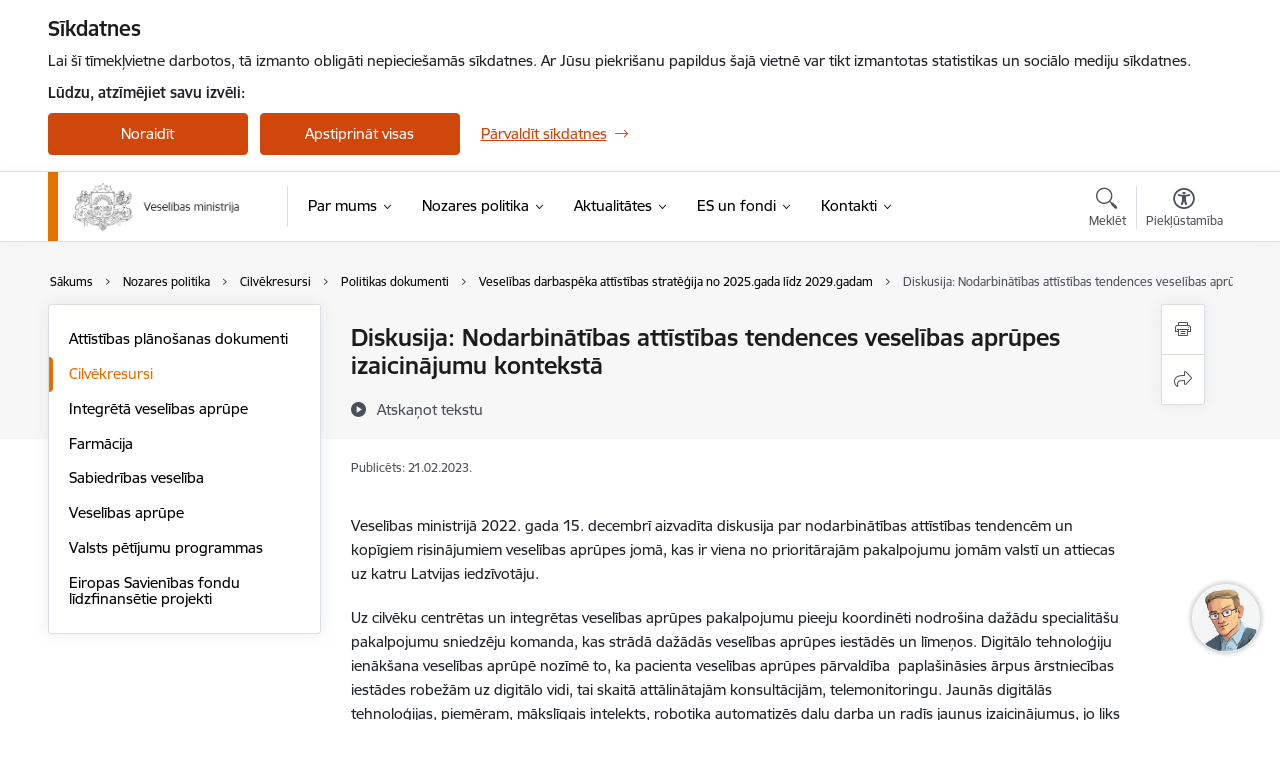

--- FILE ---
content_type: text/html; charset=UTF-8
request_url: https://www.vm.gov.lv/lv/diskusija-nodarbinatibas-attistibas-tendences-veselibas-aprupes-izaicinajumu-konteksta
body_size: 56054
content:
<!DOCTYPE html>
<html lang="lv" dir="ltr" prefix="og: https://ogp.me/ns#" class="hidden">
  <head>
    <meta charset="utf-8" />
<script>window.dataLayer = window.dataLayer || [];function gtag(){dataLayer.push(arguments)};gtag("js", new Date());gtag("set", "developer_id.dMDhkMT", true);gtag("config", "G-3W7XBEC484", {"groups":"default","page_placeholder":"PLACEHOLDER_page_location","allow_ad_personalization_signals":false});</script>
<meta name="description" content="Veselības ministrijā 2022. gada 15. decembrī aizvadīta diskusija par nodarbinātības attīstības tendencēm un kopīgiem risinājumiem veselības aprūpes jomā, kas…" />
<link rel="canonical" href="https://www.vm.gov.lv/lv/diskusija-nodarbinatibas-attistibas-tendences-veselibas-aprupes-izaicinajumu-konteksta" />
<meta property="og:type" content="website" />
<meta property="og:url" content="https://www.vm.gov.lv/lv/diskusija-nodarbinatibas-attistibas-tendences-veselibas-aprupes-izaicinajumu-konteksta" />
<meta property="og:title" content="Diskusija: Nodarbinātības attīstības tendences veselības aprūpes izaicinājumu kontekstā" />
<meta property="og:description" content="Veselības ministrijā 2022. gada 15. decembrī aizvadīta diskusija par nodarbinātības attīstības tendencēm un kopīgiem risinājumiem veselības aprūpes jomā, kas…" />
<meta name="twitter:card" content="summary_large_image" />
<meta name="twitter:description" content="Veselības ministrijā 2022. gada 15. decembrī aizvadīta diskusija par nodarbinātības attīstības tendencēm un kopīgiem risinājumiem veselības aprūpes jomā, kas…" />
<meta name="twitter:title" content="Diskusija: Nodarbinātības attīstības tendences veselības aprūpes izaicinājumu kontekstā" />
<meta name="MobileOptimized" content="width" />
<meta name="HandheldFriendly" content="true" />
<meta name="viewport" content="width=device-width, initial-scale=1.0, minimum-scale=1.0" />
<link rel="preload" href="https://www.vm.gov.lv/themes/custom/ministry/assets/fonts/webfonts/356EBC_27_0.woff2" as="font" crossorigin="" />
<link rel="preload" href="https://www.vm.gov.lv/themes/custom/ministry/assets/fonts/webfonts/356EBC_2B_0.woff2" as="font" crossorigin="" />
<link rel="preload" href="https://www.vm.gov.lv/themes/custom/ministry/assets/fonts/webfonts/356EBC_29_0.woff2" as="font" crossorigin="" />
<style>:root {--brand-color: #D0470C;--brand-color01: #E57200;--logo-color: #E57200;}</style>
<style>#sliding-popup.sliding-popup-top { position: fixed; }</style>
<style>.footer_bg_img { background-image: url(https://www.vm.gov.lv/sites/vm/files/styles/front_bg/public/front_page_bg_images/vm_02_720_0.jpg?itok=ai-dJiR-); }</style>
<link rel="icon" href="/sites/vm/files/ministrija_32x32px_7.png" type="image/png" />
<link rel="alternate" hreflang="lv" href="https://www.vm.gov.lv/lv/diskusija-nodarbinatibas-attistibas-tendences-veselibas-aprupes-izaicinajumu-konteksta" />
<script src="/sites/vm/files/eu_cookie_compliance/eu_cookie_compliance.script.js?t8vg7e" defer></script>
<script>window.a2a_config=window.a2a_config||{};a2a_config.callbacks=[];a2a_config.overlays=[];a2a_config.templates={};</script>

    <title>Diskusija: Nodarbinātības attīstības tendences veselības aprūpes izaicinājumu kontekstā | Veselības ministrija</title>
    <link rel="stylesheet" media="all" href="/sites/vm/files/css/css_A1RLLIYCehkaIrJBFvyfobSKfvelEay9aNIIsTvywlk.css" />
<link rel="stylesheet" media="all" href="/sites/vm/files/css/css_9Q0cNVRtu1D_7_--9OQG3letlqPsE5Lrxj2rne3YUwY.css" />

    
  </head>
          
      <body data-theme="veselibas_ministrija" class="node-6114 node-type--basic-page theme-ministry type-basic_page role--anonymous with-subnav no-sidebar">
    <div id="skip">
      <a href="#content-area" class="visually-hidden focusable skip-link jump-to-main-navigation">
        Pāriet uz lapas saturu
      </a>
    </div>
    
      <div class="dialog-off-canvas-main-canvas" data-off-canvas-main-canvas>
    <div class="spinner-border spinner-border-sm ajax-loader hide"></div>


  <!-- ___ MAIN CONTENT GRID LOGIC  -->
                
  
<!-- ___ /MAIN CONTENT GRID LOGIC  -->

<div class="layout-container">

  <!-- ______________________ HEADER _______________________ -->
  <div class="header-wrapper">
  <div id="cookie-element-wrap"></div>
      <header id="header">
      <div class="container">
        <div id="header-region">
            <div id="block-ministry-branding" class="settings-tray-editable block-system block-ministry-branding" data-drupal-settingstray="editable">
  
    
                <a href="/lv" title="Veselības ministrija" rel="home" class="site-logo logo-default" tabindex="0">
      <img src="/sites/vm/files/logo_1_lat_3.png" alt="Veselības ministrija" />
    </a>
  
              <a href="/lv" title="Veselības ministrija" rel="home" class="site-logo logo-white" tabindex="0">
      <img src="/sites/vm/files/logo_4_lat_0.png" alt="Veselības ministrija" />
    </a>
  
              <a href="/lv" title="Veselības ministrija" rel="home" class="site-logo logo-black" tabindex="0">
      <img src="/sites/vm/files/logo_1_lat_3.png" alt="Veselības ministrija" />
    </a>
  
              <a href="/lv" title="Veselības ministrija" rel="home" class="site-logo logo-yellow" tabindex="0">
      <img src="/sites/vm/files/mazais-lv_0.png" alt="Veselības ministrija" />
    </a>
  
</div>
<div id="block-menucustomblock" class="settings-tray-editable block-menu-custom block-menucustomblock" data-drupal-settingstray="editable">
  
    
      


<nav class="navbar navbar-expand-xl" aria-label="Galvenā navigācija">
  <button class="navbar-toggler" type="button" data-toggle="collapse" data-target="#mobileMenuElement" aria-controls="mobileMenuElement" aria-expanded="false" aria-label="Toggle navigation">
    <span class="fal icon-bars"></span>
    <span class="menu-mobile-text d-none d-sm-block d-md-none d-flex justify-content-center flex-column">
        Izvēlne
    </span>
  </button>

    <div class="menu-mobile-tab">
    <span class="fal icon-bars"></span>
    <span class="navbar-toggler-text">Izvēlne</span>
  </div>

  <div class="collapse navbar-collapse" id="mobileMenuElement">
    <div id="menu-tree-main">

      <div id="menu-tree-mobile">
        <div id="menu-header">
          <div class="close-menu rounded-circle" data-toggle="collapse" data-target="#mobileMenuElement" aria-controls="mobileMenuElement" aria-expanded="false" aria-label="Toggle navigation">
            <span class="icon-times"></span>
          </div>
        </div>

        <div class="menu-mobile-current-title">
          <div class="menu-title"></div>
          <div class="back-menu">
            <div class="back-icon icon-level-back"></div>
            <div class="back-text">Atpakaļ</div>
          </div>
          <div class="history-tree">
          </div>
        </div>

        <ul class="main-nav">
        </ul>

        <div class="placeholder-user-tools-language"></div>
        <div class="placeholder-user-tools-settings"></div>

        <ul id="nav-initial">
                      <li class=" has-children nav-item">
                              <a href="/lv/par-veselibas-ministriju"   data-uuid="657a0a71-e82d-478f-9126-f81c84c6f415" class="nav-link">
                  Par mums
                                  </a>
                <ul class="child-nav" data-uuid="657a0a71-e82d-478f-9126-f81c84c6f415">
                                            <li data-uuid="adf08c30-f973-47b2-a355-132cf94a2565" class="nav-item mobile-without-children">
      <a href="/lv/veselibas-ministrs-hosams-abu-meri"   class="nav-link">
      Veselības ministrs Hosams Abu Meri
            </a>
    </li>
  
                                            <li data-uuid="5b3a302e-8d41-4fe6-87c2-f89a07d4ce1f" class="nav-item mobile-without-children">
      <a href="/lv/veselibas-ministrijas-vadiba"   class="nav-link">
      Vadība
            </a>
    </li>
  
                                            <li data-uuid="f65102cb-66f2-47eb-9a5b-5d9762a88967" class="nav-item mobile-without-children">
      <a href="/lv/veselibas-ministrijas-strukturshema"   class="nav-link">
      Struktūra
            </a>
    </li>
  
                                            <li data-parent-uuid="6ffe10da-be1f-485a-97e4-fce819a7adec" class="has-children nav-item">
      <a href="/lv/darbibas-joma"   data-uuid="6ffe10da-be1f-485a-97e4-fce819a7adec" class="nav-link">
        Darbības joma
              </a>
      <ul class="child-nav" data-uuid="6ffe10da-be1f-485a-97e4-fce819a7adec">
                        <li data-uuid="2ad8fd29-b707-4de5-a8ff-cde92d496b09" class="nav-item mobile-without-children">
      <a href="/lv/valdibas-ricibas-plans"   class="nav-link">
      Valdības rīcības plāns
            </a>
    </li>
  
                        <li data-uuid="674d607d-9b99-4c9c-8a0c-947dfd0db4ba" class="nav-item mobile-without-children">
      <a href="/lv/veselibas-nozares-darbibas-virzieni-uzdevumi-funkcijas"   class="nav-link">
      Nozares darbības virzieni, uzdevumi, funkcijas
            </a>
    </li>
  
                        <li data-uuid="b0827f02-c8b8-4537-aab1-43cf1cc9490b" class="nav-item mobile-without-children">
      <a href="/lv/veselibas-ministrijas-darba-plans"   class="nav-link">
      Darba plāns
            </a>
    </li>
  
                        <li data-uuid="b0b89a39-3207-42f9-8ba1-b5af8f157be2" class="nav-item mobile-without-children">
      <a href="/lv/attistibas-planosanas-dokumenti"   class="nav-link">
      Attīstības plānošanas dokumenti
            </a>
    </li>
  
                        <li data-uuid="e7285fc9-e63f-4362-a13b-d62379e872f6" class="nav-item mobile-without-children">
      <a href="/lv/ierobezotas-pieejamibas-informacijas-saraksts"   class="nav-link">
      Ierobežotas pieejamības informācijas saraksts
            </a>
    </li>
  
                        <li data-uuid="73e97832-b4ae-4250-8bf3-2bd8ce8407c8" class="nav-item mobile-without-children">
      <a href="/lv/veselibas-ministrijas-strategija"   class="nav-link">
      Stratēģija
            </a>
    </li>
  
                        <li data-uuid="fedf9eaf-14ea-4af2-b486-540f5661bda7" class="nav-item mobile-without-children">
      <a href="/lv/starptautiska-sadarbiba"   class="nav-link">
      Starptautiskā sadarbība
            </a>
    </li>
  
              </ul>
    </li>
  
                                            <li data-uuid="771bb476-17d6-4304-a362-1a23460e15a4" class="nav-item mobile-without-children">
      <a href="/lv/veselibas-ministrijas-misija-un-vizija"   class="nav-link">
      Misija un vīzija
            </a>
    </li>
  
                                            <li data-uuid="7a2f8618-2556-4387-9854-8a94a4b42fdd" class="nav-item mobile-without-children">
      <a href="/lv/etika"   class="nav-link">
      Ētika
            </a>
    </li>
  
                                            <li data-parent-uuid="cd74b5e2-9a5b-4b79-89a6-123c7241d1f8" class="has-children nav-item">
      <a href="/lv/budzets"   data-uuid="cd74b5e2-9a5b-4b79-89a6-123c7241d1f8" class="nav-link">
        Budžets
              </a>
      <ul class="child-nav" data-uuid="cd74b5e2-9a5b-4b79-89a6-123c7241d1f8">
                        <li data-uuid="90c4b7ea-852b-4ae6-a619-513e627fc590" class="nav-item mobile-without-children">
      <a href="/lv/izdevumi-par-arvalstu-komandejumiem"   class="nav-link">
      Izdevumi par ārvalstu komandējumiem
            </a>
    </li>
  
                        <li data-uuid="dfdcb2b1-1173-41b5-b532-84d2e6034434" class="nav-item mobile-without-children">
      <a href="/lv/amatpersonu-un-darbinieku-menesalgu-apmers-sadalijuma-pa-amatu-grupam"   class="nav-link">
      Amatpersonu un darbinieku mēnešalgu apmērs sadalījumā pa amatu grupām
            </a>
    </li>
  
              </ul>
    </li>
  
                                            <li data-uuid="70284fb3-9942-4d7c-98bd-f7413507897e" class="nav-item mobile-without-children">
      <a href="/lv/iepirkumi"   class="nav-link">
      Iepirkumi
            </a>
    </li>
  
                                            <li data-parent-uuid="c45f4a9f-7c3a-4e47-a452-972395e43620" class="has-children nav-item">
      <a href="/lv/vakances"   data-uuid="c45f4a9f-7c3a-4e47-a452-972395e43620" class="nav-link">
        Vakances
              </a>
      <ul class="child-nav" data-uuid="c45f4a9f-7c3a-4e47-a452-972395e43620">
                        <li data-uuid="15c5a0e0-e37a-4975-8e8d-35a9ea8efff6" class="nav-item mobile-without-children">
      <a href="/lv/izsludinato-amata-konkursu-rezultati"   class="nav-link">
      Izsludināto amata konkursu rezultāti
            </a>
    </li>
  
              </ul>
    </li>
  
                                            <li data-uuid="2816ae44-17f7-449d-8f55-5f7c57832fef" class="nav-item mobile-without-children">
      <a href="/lv/veselibas-ministrijas-publiskie-parskati-0"   class="nav-link">
      Publiskais pārskats
            </a>
    </li>
  
                                            <li data-uuid="5882601b-ca48-4ccc-b418-2c6a803dc636" class="nav-item mobile-without-children">
      <a href="/lv/veselibas-ministrijas-apbalvojumi"   class="nav-link">
      Apbalvojumi
            </a>
    </li>
  
                                            <li data-uuid="c61512e8-915b-45b2-bea3-df0f68b5c0ff" class="nav-item mobile-without-children">
      <a href="/lv/ipasumi"   class="nav-link">
      Īpašumi
            </a>
    </li>
  
                                            <li data-uuid="cd3221f9-6174-4fc6-b63f-d806117392f6" class="nav-item mobile-without-children">
      <a href="/lv/izsoles"   class="nav-link">
      Izsoles
            </a>
    </li>
  
                                            <li data-parent-uuid="5cbb8452-7686-4399-b67f-7726502c2940" class="has-children nav-item">
      <a href="/lv/padotibas-iestades-un-kapitalsabiedribas"   data-uuid="5cbb8452-7686-4399-b67f-7726502c2940" class="nav-link">
        Padotības iestādes un kapitālsabiedrības
              </a>
      <ul class="child-nav" data-uuid="5cbb8452-7686-4399-b67f-7726502c2940">
                        <li data-uuid="63189be1-442a-4f51-accd-ab2245be2e1c" class="nav-item mobile-without-children">
      <a href="/lv/veselibas-ministrijas-padotibas-iestades"   class="nav-link">
      Padotības iestādes
            </a>
    </li>
  
                        <li data-uuid="4ebd0fdb-01cd-4277-8aae-657c536c059c" class="nav-item mobile-without-children">
      <a href="/lv/veselibas-ministrijas-kapitalsabiedribas"   class="nav-link">
      Kapitālsabiedrības
            </a>
    </li>
  
              </ul>
    </li>
  
                                            <li data-uuid="f69ce0fc-ce34-45ea-b33e-31c5f031cfb9" class="nav-item mobile-without-children">
      <a href="/lv/trauksmes-celsana"   class="nav-link">
      Trauksmes celšana
            </a>
    </li>
  
                                            <li data-uuid="c7d0d19f-f810-448f-992b-7f6a08d29e15" class="nav-item mobile-without-children">
      <a href="/lv/personu-datu-apstrade"   class="nav-link">
      Personu datu apstrāde
            </a>
    </li>
  
                                  </ul>
                          </li>
                      <li class="active-trail has-children nav-item">
                              <a href="/lv/veselibas-ministrijas-nozares"   data-uuid="d965f5a9-2832-476b-bd25-3828839de9f4" class="nav-link">
                  Nozares politika
                                  </a>
                <ul class="child-nav" data-uuid="d965f5a9-2832-476b-bd25-3828839de9f4">
                                            <li data-uuid="327a9759-b311-42c5-b510-005bf1905afc" class="nav-item mobile-without-children">
      <a href="/lv/attistibas-planosanas-dokumenti"   class="nav-link">
      Attīstības plānošanas dokumenti
            </a>
    </li>
  
                                            <li data-parent-uuid="c46a02a7-e56c-494f-8912-514cdb084e90" class="has-children nav-item">
      <a href="/lv/cilvekresursi"   data-uuid="c46a02a7-e56c-494f-8912-514cdb084e90" class="nav-link">
        Cilvēkresursi
              </a>
      <ul class="child-nav" data-uuid="c46a02a7-e56c-494f-8912-514cdb084e90">
                        <li data-parent-uuid="a9276914-af3e-41e9-9a2b-9ad01003e3d6" class="has-children nav-item">
      <a href="/lv/politikas-dokumenti"   data-uuid="a9276914-af3e-41e9-9a2b-9ad01003e3d6" class="nav-link">
        Politikas dokumenti
              </a>
      <ul class="child-nav" data-uuid="a9276914-af3e-41e9-9a2b-9ad01003e3d6">
                        <li data-uuid="6365ef53-2ec1-4caa-ac06-b14ebc5be44f" class="nav-item mobile-without-children">
      <a href="/lv/veselibas-darbaspeka-attistibas-strategija-no-2025gada-lidz-2029gadam-0"   class="nav-link">
      Veselības darbaspēka attīstības stratēģija no 2025.gada līdz 2029.gadam
            </a>
    </li>
  
              </ul>
    </li>
  
                        <li data-uuid="a3154304-6cf4-403f-9949-c861c3a5b30f" class="nav-item mobile-without-children">
      <a href="/lv/statistika"   class="nav-link">
      Statistika
            </a>
    </li>
  
                        <li data-parent-uuid="16943674-bf5f-4715-ad00-6ea54a2b09da" class="has-children nav-item">
      <a href="/lv/pasakumi-cilvekresursu-joma"   data-uuid="16943674-bf5f-4715-ad00-6ea54a2b09da" class="nav-link">
        Pasākumi cilvēkresursu jomā
              </a>
      <ul class="child-nav" data-uuid="16943674-bf5f-4715-ad00-6ea54a2b09da">
                        <li data-uuid="2228cb86-126d-4ccb-a0a9-8bccbd68a4f4" class="nav-item mobile-without-children">
      <a href="/lv/veselibas-aprupes-cilvekresursu-krize-mazas-valstis-nakotnes-risku-prieksa-konferences-ieraksts-un-materiali"   class="nav-link">
      Konference &quot;Veselības aprūpes cilvēkresursu krīze&quot;
            </a>
    </li>
  
                        <li data-uuid="08fb8476-2801-4663-a059-12b905c12467" class="nav-item mobile-without-children">
      <a href="/lv/seminari-gimenes-arstiem"   class="nav-link">
      Semināri ģimenes ārstiem
            </a>
    </li>
  
              </ul>
    </li>
  
                        <li data-parent-uuid="a47e2c29-f24b-481c-b9a2-5b2284f8404b" class="has-children nav-item">
      <a href="/lv/rezidentiem"   data-uuid="a47e2c29-f24b-481c-b9a2-5b2284f8404b" class="nav-link">
        Rezidentiem
              </a>
      <ul class="child-nav" data-uuid="a47e2c29-f24b-481c-b9a2-5b2284f8404b">
                        <li data-uuid="146cde0b-79bc-4803-9f9e-dc9cb23a1749" class="nav-item mobile-without-children">
      <a href="/lv/skaidrojums-kas-ir-rezidentura"   class="nav-link">
      Skaidrojums, kas ir rezidentūra?
            </a>
    </li>
  
                        <li data-uuid="646d32c7-cecf-433c-ae98-d1e0baf53d3f" class="nav-item mobile-without-children">
      <a href="/lv/rezidenturas-vietu-sadalijums"   class="nav-link">
      Rezidentūras vietu sadalījums
            </a>
    </li>
  
                        <li data-uuid="2e226c3d-0f50-45bc-9ec8-dd7c3c1f935e" class="nav-item mobile-without-children">
      <a href="/lv/specialitasu-attistibas-dinamika-rezidenturas-vietu-skaita-planosana"   class="nav-link">
      Specialitāšu attīstības dinamika: Rezidentūras vietu skaita plānošana
            </a>
    </li>
  
                        <li data-uuid="832e4cf1-a550-4c77-8ff1-5d393c1d357b" class="nav-item mobile-without-children">
      <a href="/lv/profesionala-talakizglitiba"   class="nav-link">
      Profesionālā tālākizglītība
            </a>
    </li>
  
                        <li data-uuid="05bd3e54-62be-4b5c-9e4a-f180ed7327b8" class="nav-item mobile-without-children">
      <a href="/lv/slimnicu-gataviba-iesaistities-rezidentu-apmaciba"   class="nav-link">
      Slimnīcu gatavība iesaistīties rezidentu apmācībā
            </a>
    </li>
  
              </ul>
    </li>
  
                        <li data-uuid="65c5dda7-c8ca-49f5-8679-d5ac42deade4" class="nav-item mobile-without-children">
      <a href="/lv/profesiju-standarti-un-kompetences"   class="nav-link">
      Profesiju standarti un kompetences
            </a>
    </li>
  
                        <li data-uuid="0e6f010c-19da-4461-b921-689dd3413038" class="nav-item mobile-without-children">
      <a href="/lv/registrs-termina-atjaunosana-un-sertifikacija"   class="nav-link">
      Reģistrs, termiņa atjaunošana un sertifikācija
            </a>
    </li>
  
                        <li data-uuid="3dc1f897-8c03-4bf6-b82d-5b8c5e727782" class="nav-item mobile-without-children">
      <a href="/lv/talakizglitiba-un-piesaiste"   class="nav-link">
      Tālākizglītība un piesaiste
            </a>
    </li>
  
                        <li data-uuid="6a37383d-e533-4855-889a-753633a4c4ea" class="nav-item mobile-without-children">
      <a href="/lv/recognition-professional-qualifications"   class="nav-link">
      Recognition of professional qualifications
            </a>
    </li>
  
                        <li data-parent-uuid="dc80c43a-9175-42f6-8af0-4daddd4b4ba8" class="has-children nav-item">
      <a href="/lv/diasporai-gribu-stradat-latvija"   data-uuid="dc80c43a-9175-42f6-8af0-4daddd4b4ba8" class="nav-link">
        Diasporai - gribu strādāt Latvijā
              </a>
      <ul class="child-nav" data-uuid="dc80c43a-9175-42f6-8af0-4daddd4b4ba8">
                        <li data-uuid="078aedda-fdf1-45e7-8e7f-fb939f878612" class="nav-item mobile-without-children">
      <a href="/lv/izglitibu-ieguvu-latvija"   class="nav-link">
      Izglītību ieguvu Latvijā
            </a>
    </li>
  
                        <li data-uuid="4f302be2-2910-49c6-92d8-53a2b151e384" class="nav-item mobile-without-children">
      <a href="/lv/izglitibu-ieguvu-arpus-latvijas"   class="nav-link">
      Izglītību ieguvu ārpus Latvijas
            </a>
    </li>
  
              </ul>
    </li>
  
                        <li data-uuid="af903871-bd1f-4b10-a247-188126b6ab9a" class="nav-item mobile-without-children">
      <a href="/lv/adaptacijas-periods"   class="nav-link">
      Adaptācijas periods
            </a>
    </li>
  
              </ul>
    </li>
  
                                            <li data-parent-uuid="807f10d7-47f8-49cd-8ea8-9bf2d2fdba29" class="has-children nav-item">
      <a href="/lv/integreta-veselibas-aprupe"   data-uuid="807f10d7-47f8-49cd-8ea8-9bf2d2fdba29" class="nav-link">
        Integrētā veselības aprūpe
              </a>
      <ul class="child-nav" data-uuid="807f10d7-47f8-49cd-8ea8-9bf2d2fdba29">
                        <li data-uuid="1b8194e2-aca2-41f6-8453-46ccd3d2f046" class="nav-item mobile-without-children">
      <a href="/lv/statistikas-dati-par-darbnespejas-lapam"   class="nav-link">
      Statistikas dati par darbnespējas lapām
            </a>
    </li>
  
                        <li data-uuid="9b5ee740-f409-4b9e-81d2-4ce681036077" class="nav-item mobile-without-children">
      <a href="/lv/video-materials-arstiem-par-nosutijumu-uz-invaliditates-ekspertizi"   class="nav-link">
      Video materiāls ārstiem par nosūtījuma uz invaliditātes ekspertīzi
            </a>
    </li>
  
              </ul>
    </li>
  
                                            <li data-parent-uuid="eda88710-7b4b-4c22-a601-be015a72d514" class="has-children nav-item">
      <a href="/lv/farmacija"   data-uuid="eda88710-7b4b-4c22-a601-be015a72d514" class="nav-link">
        Farmācija
              </a>
      <ul class="child-nav" data-uuid="eda88710-7b4b-4c22-a601-be015a72d514">
                        <li data-uuid="04134cfa-9646-4edb-8edd-93cf6d727c22" class="nav-item mobile-without-children">
      <a href="/lv/butiskakie-normativie-akti"   class="nav-link">
      Būtiskākie normatīvie akti
            </a>
    </li>
  
                        <li data-uuid="9ec59977-87d2-4729-aaef-22f56080acd5" class="nav-item mobile-without-children">
      <a href="/lv/farmacijas-jomu-uzraugosas-iestades"   class="nav-link">
      Jomu uzraugošās iestādes
            </a>
    </li>
  
                        <li data-parent-uuid="9a97049e-bf1f-4d23-8b98-060de97190ca" class="has-children nav-item">
      <a href="/lv/medikamenti"   data-uuid="9a97049e-bf1f-4d23-8b98-060de97190ca" class="nav-link">
        Medikamenti
              </a>
      <ul class="child-nav" data-uuid="9a97049e-bf1f-4d23-8b98-060de97190ca">
                        <li data-uuid="993ce309-5acf-408c-887e-a537c6341960" class="nav-item mobile-without-children">
      <a href="/lv/zalu-izplatisanas-uzraudziba"   class="nav-link">
      Zāļu izplatīšanas uzraudzība
            </a>
    </li>
  
                        <li data-uuid="3f77f7db-8023-4f36-b561-ba67ce45257a" class="nav-item mobile-without-children">
      <a href="/lv/kompensejamie-medikamenti"   class="nav-link">
      Kompensējamie medikamenti
            </a>
    </li>
  
              </ul>
    </li>
  
                        <li data-parent-uuid="d86c9eec-76bb-4a9a-afb3-dab93bf87112" class="has-children nav-item">
      <a href="/lv/biezak-uzdotie-jautajumi-par-jauno-zalu-cenu-veidosanas-modeli"   data-uuid="d86c9eec-76bb-4a9a-afb3-dab93bf87112" class="nav-link">
        Biežāk uzdotie jautājumi par jauno zāļu uzcenojuma modeli
              </a>
      <ul class="child-nav" data-uuid="d86c9eec-76bb-4a9a-afb3-dab93bf87112">
                        <li data-uuid="2ddc5d02-cbf6-4467-b291-8f398a7d160d" class="nav-item mobile-without-children">
      <a href="/lv/iedzivotajiem"   class="nav-link">
      Iedzīvotājiem
            </a>
    </li>
  
                        <li data-uuid="86245dd7-1170-44fb-ac40-228f7008da7e" class="nav-item mobile-without-children">
      <a href="/lv/nozarei"   class="nav-link">
      Nozarei
            </a>
    </li>
  
                        <li data-uuid="0584bb1d-f472-4d59-bc26-3d45224dbeb5" class="nav-item mobile-without-children">
      <a href="/lv/vizualie-materiali-0"   class="nav-link">
      Infografika un citi vizuālie materiāli
            </a>
    </li>
  
              </ul>
    </li>
  
              </ul>
    </li>
  
                                            <li data-parent-uuid="86439f89-8131-43ff-beed-617aa3900769" class="has-children nav-item">
      <a href="/lv/sabiedribas-veseliba"   data-uuid="86439f89-8131-43ff-beed-617aa3900769" class="nav-link">
        Sabiedrības veselība
              </a>
      <ul class="child-nav" data-uuid="86439f89-8131-43ff-beed-617aa3900769">
                        <li data-uuid="df06f173-a6ac-4ae2-8424-f51ae23d3092" class="nav-item mobile-without-children">
      <a href="/lv/butiskakie-normativie-akti-sabiedribas-veselibas-joma"   class="nav-link">
      Būtiskākie normatīvie akti
            </a>
    </li>
  
                        <li data-uuid="42059676-5079-4ce4-ac80-6862b1b77757" class="nav-item mobile-without-children">
      <a href="/lv/sabiedribas-veselibas-jomu-uzraugosas-iestades"   class="nav-link">
      Jomu uzraugošās iestādes
            </a>
    </li>
  
                        <li data-parent-uuid="08060542-ee05-4f6a-83bc-42a550d6fa4b" class="has-children nav-item">
      <a href="/lv/veselibas-veicinasana"   data-uuid="08060542-ee05-4f6a-83bc-42a550d6fa4b" class="nav-link">
        Veselības veicināšana 
              </a>
      <ul class="child-nav" data-uuid="08060542-ee05-4f6a-83bc-42a550d6fa4b">
                        <li data-uuid="e0fbe858-facf-428e-95e4-7ad0ddcd4a7f" class="nav-item mobile-without-children">
      <a href="/lv/fiziskas-aktivitates"   class="nav-link">
      Fiziskās aktivitātes
            </a>
    </li>
  
                        <li data-uuid="bae41db6-d7a0-4ad3-9dfc-53e464cd87fb" class="nav-item mobile-without-children">
      <a href="/lv/seksualas-un-reproduktivas-veselibas-veicinasana"   class="nav-link">
      Seksuālās un reproduktīvās veselības veicināšana
            </a>
    </li>
  
                        <li data-uuid="132fa30a-c10c-4b1c-a0ec-50ab8e459aa2" class="nav-item mobile-without-children">
      <a href="/lv/veseligs-uzturs"   class="nav-link">
      Veselīgs uzturs
            </a>
    </li>
  
              </ul>
    </li>
  
                        <li data-uuid="b1b11d94-b08b-4d33-92c4-b68cbd775f97" class="nav-item mobile-without-children">
      <a href="/lv/vadlinijas-un-rekomendacijas"   class="nav-link">
      Vadlīnijas un rekomendācijas
            </a>
    </li>
  
                        <li data-uuid="d3a84551-94e3-4c64-bc2c-9ffc2572ed21" class="nav-item mobile-without-children">
      <a href="/lv/psihiska-veseliba"   class="nav-link">
      Psihiskā veselība
            </a>
    </li>
  
                        <li data-uuid="dab8ef88-2eda-4dc4-9a0a-f7e0acfc5d54" class="nav-item mobile-without-children">
      <a href="/lv/atkaribu-mazinasana"   class="nav-link">
      Atkarību mazināšana 
            </a>
    </li>
  
                        <li data-uuid="da421be7-2bf2-4724-9427-809f003f2dcb" class="nav-item mobile-without-children">
      <a href="/lv/infekcijas-slimibu-profilakse-un-vakcinacija"   class="nav-link">
      Infekcijas slimību profilakse un vakcinācija
            </a>
    </li>
  
                        <li data-uuid="1e103b80-872c-4692-8a62-b17d2c345376" class="nav-item mobile-without-children">
      <a href="/lv/vides-veseliba"   class="nav-link">
      Vides veselība
            </a>
    </li>
  
                        <li data-uuid="349f207b-22a8-49f6-bc76-fdf4ac973f74" class="nav-item mobile-without-children">
      <a href="/lv/kimiskas-vielas-un-savienojumi"   class="nav-link">
      Ķīmiskās vielas un savienojumi
            </a>
    </li>
  
                        <li data-uuid="cc9a1860-74b9-4c5c-8d6f-ca2b60609fdf" class="nav-item mobile-without-children">
      <a href="/lv/par-azbestu-un-azbesta-atbalsta-programmu"   class="nav-link">
      Par azbestu un azbesta atbalsta programmu
            </a>
    </li>
  
                        <li data-uuid="e3ab6e4a-81cd-4d0e-843a-ba172c242efc" class="nav-item mobile-without-children">
      <a href="/lv/antimikrobiala-rezistence"   class="nav-link">
      Antimikrobiālā rezistence
            </a>
    </li>
  
              </ul>
    </li>
  
                                            <li data-parent-uuid="d85a96a1-cd27-47af-b85c-67881211ed91" class="has-children nav-item">
      <a href="/lv/veselibas-aprupe"   data-uuid="d85a96a1-cd27-47af-b85c-67881211ed91" class="nav-link">
        Veselības aprūpe
              </a>
      <ul class="child-nav" data-uuid="d85a96a1-cd27-47af-b85c-67881211ed91">
                        <li data-uuid="579d05b7-e7bb-4141-963f-80ae730604d7" class="nav-item mobile-without-children">
      <a href="/lv/butiskakie-normativie-akti-veselibas-aprupes-organizesanas-joma"   class="nav-link">
      Būtiskākie normatīvie akti
            </a>
    </li>
  
                        <li data-uuid="fdff8ad0-9acd-4908-ab5b-65c0b8f3e564" class="nav-item mobile-without-children">
      <a href="/lv/veselibas-aprupes-jomu-uzraugosas-iestades"   class="nav-link">
      Jomu uzraugošās iestādes
            </a>
    </li>
  
                        <li data-uuid="e85ac727-1302-4408-a63d-ebcfd71281eb" class="nav-item mobile-without-children">
      <a href="/lv/veselibas-aprupes-pakalpojumi"   class="nav-link">
      Veselības aprūpes pakalpojumi 
            </a>
    </li>
  
                        <li data-uuid="c3469107-e01b-477d-b14f-aa1dcba03b03" class="nav-item mobile-without-children">
      <a href="/lv/kliniskie-algoritmi-un-pacientu-kliniskie-celi"   class="nav-link">
      Klīniskie algoritmi un pacientu klīniskie ceļi
            </a>
    </li>
  
                        <li data-parent-uuid="6d8291a9-43f2-4eb0-b290-a5511985f4e2" class="has-children nav-item">
      <a href="/lv/veselibas-aprupes-kvalitate"   data-uuid="6d8291a9-43f2-4eb0-b290-a5511985f4e2" class="nav-link">
        Veselības aprūpes kvalitāte
              </a>
      <ul class="child-nav" data-uuid="6d8291a9-43f2-4eb0-b290-a5511985f4e2">
                        <li data-uuid="eadd73e5-290e-4948-89dc-9871a90b05b3" class="nav-item mobile-without-children">
      <a href="/lv/pacienta-tiesibas-un-pienakumi"   class="nav-link">
      Pacienta tiesības un pienākumi
            </a>
    </li>
  
                        <li data-uuid="11c7c04b-6dab-46ac-9eb7-424fa96cc74d" class="nav-item mobile-without-children">
      <a href="/lv/pacientu-pieredzes-aptaujas-rezultati"   class="nav-link">
      Pacientu pieredzes aptaujas rezultāti
            </a>
    </li>
  
              </ul>
    </li>
  
                        <li data-uuid="760666bf-7a03-4d80-a68d-17619d29d889" class="nav-item mobile-without-children">
      <a href="/lv/vadlinijas-pacientu-tiesibu-istenosanas-plana-ieviesanai-arstniecibas-iestades"   class="nav-link">
      Vadlīnijas pacientu tiesību īstenošanas plāna ieviešanai ārstniecības iestādēs
            </a>
    </li>
  
                        <li data-parent-uuid="ac2fccc8-2dd3-43e6-8426-ffe033e08cc4" class="has-children nav-item">
      <a href="/lv/veselibas-aprupes-eksporta-pakalpojumi"   data-uuid="ac2fccc8-2dd3-43e6-8426-ffe033e08cc4" class="nav-link">
        Veselības aprūpes eksporta pakalpojumi
              </a>
      <ul class="child-nav" data-uuid="ac2fccc8-2dd3-43e6-8426-ffe033e08cc4">
                        <li data-uuid="722c10f8-0ae5-41c4-8371-0e2facbb1264" class="nav-item mobile-without-children">
      <a href="/lv/healthcare-export-services"   class="nav-link">
      Healthcare Export Services
            </a>
    </li>
  
              </ul>
    </li>
  
                        <li data-uuid="90798f73-97eb-484f-9233-a4f5384f8ba5" class="nav-item mobile-without-children">
      <a href="/lv/metodiskas-vadibas-institucijas"   class="nav-link">
      Metodiskās vadības institūcijas
            </a>
    </li>
  
                        <li data-uuid="b3880bdb-42d3-438e-860b-11e636dca54f" class="nav-item mobile-without-children">
      <a href="/lv/statistikas-dati-par-darbnespejas-lapam"   class="nav-link">
      Statistikas dati par darbnespējas lapām
            </a>
    </li>
  
                        <li data-uuid="83ef4107-9264-45cb-9c88-7a8199cb2671" class="nav-item mobile-without-children">
      <a href="/lv/laboratorijas"   class="nav-link">
      Laboratorijas
            </a>
    </li>
  
                        <li data-uuid="97ff2564-baeb-4dd2-a81e-25d4b3e9117d" class="nav-item mobile-without-children">
      <a href="/lv/arstniecibas-personu-un-arstniecibas-iestazu-registrs"   class="nav-link">
      Ārstniecības personu un ārstniecības iestāžu reģistrs
            </a>
    </li>
  
                        <li data-uuid="94ebdb9e-6cb3-4f73-8ee0-4238a04b69e1" class="nav-item mobile-without-children">
      <a href="/lv/arstniecibas-riska-fonds"   class="nav-link">
      Ārstniecības riska fonds
            </a>
    </li>
  
                        <li data-uuid="2c4012ab-c08d-46b5-9f2a-140c9c9bf3bf" class="nav-item mobile-without-children">
      <a href="/lv/par-organu-ziedosanu-pec-naves"   class="nav-link">
      Orgānu ziedošanu pēc nāves
            </a>
    </li>
  
                        <li data-uuid="3df03792-dfb4-4f54-a141-c90ca12bbeb0" class="nav-item mobile-without-children">
      <a href="/lv/aktualitates-onkologijas-joma"   class="nav-link">
      Aktualitātes onkoloģijas jomā
            </a>
    </li>
  
              </ul>
    </li>
  
                                            <li data-parent-uuid="dccb686a-6b7c-4523-9af6-d67b94d88f79" class="has-children nav-item">
      <a href="/lv/valsts-petijumu-programmas"   data-uuid="dccb686a-6b7c-4523-9af6-d67b94d88f79" class="nav-link">
        Valsts pētījumu programmas
              </a>
      <ul class="child-nav" data-uuid="dccb686a-6b7c-4523-9af6-d67b94d88f79">
                        <li data-uuid="aa2c258e-bbbb-4527-9e9d-d2857c535697" class="nav-item mobile-without-children">
      <a href="/lv/valsts-petijumu-programma-sabiedribas-veseliba"   class="nav-link">
      Valsts pētījumu programma “Sabiedrības veselība”
            </a>
    </li>
  
                        <li data-uuid="a25c45c6-d2e9-4016-829e-c3b36ca521cf" class="nav-item mobile-without-children">
      <a href="/lv/valsts-petijumu-programma-covid-19-seku-mazinasanai"   class="nav-link">
      Valsts pētījumu programma Covid-19 seku mazināšanai
            </a>
    </li>
  
              </ul>
    </li>
  
                                            <li data-uuid="14cecc59-2854-410b-8483-e7b135d2d238" class="nav-item mobile-without-children">
      <a href="/lv/eiropas-savienibas-fondu-lidzfinansetie-projekti"   class="nav-link">
      Eiropas Savienības fondu līdzfinansētie projekti
            </a>
    </li>
  
                                  </ul>
                          </li>
                      <li class=" has-children nav-item">
                              <a href="/lv/aktualitates"   data-uuid="144595e6-b4a4-4f60-8e6b-fdccc2b169b1" class="nav-link">
                  Aktualitātes
                                  </a>
                <ul class="child-nav" data-uuid="144595e6-b4a4-4f60-8e6b-fdccc2b169b1">
                                            <li data-uuid="7bd85a67-8a3f-4c0c-931f-1f086b28df4f" class="nav-item mobile-without-children">
      <a href="/lv/jaunumi"   class="nav-link">
      Jaunumi
            </a>
    </li>
  
                                            <li data-uuid="1c300de3-c516-459e-a942-79bb347ed95d" class="nav-item mobile-without-children">
      <a href="/lv/notikumu-kalendars-old"   class="nav-link">
      Notikumu kalendārs
            </a>
    </li>
  
                                            <li data-parent-uuid="fa5c8432-e8d5-4ccc-9c63-e3dbfd200847" class="has-children nav-item">
      <a href="/lv/sabiedribas-lidzdaliba"   data-uuid="fa5c8432-e8d5-4ccc-9c63-e3dbfd200847" class="nav-link">
        Sabiedrības līdzdalība
              </a>
      <ul class="child-nav" data-uuid="fa5c8432-e8d5-4ccc-9c63-e3dbfd200847">
                        <li data-uuid="a9e51e2b-1549-4a6d-907f-9cd7fded1bfa" class="nav-item mobile-without-children">
      <a href="/lv/publiska-apspriesana-0"   class="nav-link">
      Publiskā apspriešana
            </a>
    </li>
  
                        <li data-uuid="980d31e9-a28d-4953-8900-b33fffce9368" class="nav-item mobile-without-children">
      <a href="/lv/sabiedriska-apspriede-0"   class="nav-link">
      Sabiedriskā apspriede
            </a>
    </li>
  
                        <li data-uuid="bd414661-64b4-4855-8900-12dfbd99dd2d" class="nav-item mobile-without-children">
      <a href="/lv/galveno-specialistu-institucija"   class="nav-link">
      Galveno speciālistu institūcija
            </a>
    </li>
  
                        <li data-uuid="35c3e6d3-c5c2-4184-9c07-028b658c1e6a" class="nav-item mobile-without-children">
      <a href="/lv/veselibas-nozares-strategiska-padome"   class="nav-link">
      Veselības nozares stratēģiskā padome
            </a>
    </li>
  
                        <li data-parent-uuid="e5b0bcda-d700-44b3-964d-51dee8be2660" class="has-children nav-item">
      <a href="/Konsultat%C4%ABv%C4%81s%20padomes"   data-uuid="e5b0bcda-d700-44b3-964d-51dee8be2660" class="nav-link">
        Konsultatīvās padomes
              </a>
      <ul class="child-nav" data-uuid="e5b0bcda-d700-44b3-964d-51dee8be2660">
                        <li data-uuid="a155aec2-94e3-4b6b-9c7d-44fe87a86835" class="nav-item mobile-without-children">
      <a href="/lv/cilveku-biomonitoringa-padome"   class="nav-link">
      Cilvēku biomonitoringa padome
            </a>
    </li>
  
                        <li data-uuid="6e0bee95-6237-4b37-aded-8365d8bfe0ee" class="nav-item mobile-without-children">
      <a href="/lv/digitalas-veselibas-padome"   class="nav-link">
      Digitālās veselības padome
            </a>
    </li>
  
                        <li data-uuid="f8e70728-20d8-4ba5-9e90-044c1b3d31cd" class="nav-item mobile-without-children">
      <a href="/lv/farmacijas-jomas-konsultativa-padome"   class="nav-link">
      Farmācijas jomas konsultatīvā padome
            </a>
    </li>
  
                        <li data-uuid="a692825b-fabe-4fae-a24a-1f27bc5595ab" class="nav-item mobile-without-children">
      <a href="/lv/imunizacijas-valsts-padome"   class="nav-link">
      Imunizācijas valsts padome
            </a>
    </li>
  
                        <li data-uuid="233ec329-1b5e-4b64-a606-be4d6702dd45" class="nav-item mobile-without-children">
      <a href="/lv/nacionala-alkoholisma-ierobezosanas-padome"   class="nav-link">
      Nacionālā alkoholisma ierobežošanas padome
            </a>
    </li>
  
                        <li data-uuid="ff2389fd-8aa6-476b-b79d-30642628231e" class="nav-item mobile-without-children">
      <a href="/lv/narkotiku-kontroles-un-narkomanijas-ierobezosanas-koordinacijas-padome"   class="nav-link">
      Narkotiku kontroles un narkomānijas ierobežošanas koordinācijas padome
            </a>
    </li>
  
                        <li data-uuid="4bddee58-c96f-44c0-ba82-19fb8e3425ab" class="nav-item mobile-without-children">
      <a href="/lv/mates-un-berna-veselibas-konsultativa-padome"   class="nav-link">
      Mātes un bērna veselības konsultatīvā padome
            </a>
    </li>
  
                        <li data-uuid="069793eb-9086-4a1c-b3fd-829a0c63eba4" class="nav-item mobile-without-children">
      <a href="/lv/uztura-padome"   class="nav-link">
      Uztura padome
            </a>
    </li>
  
                        <li data-uuid="bd91fa33-563f-4dcb-9619-f6b8a8537d03" class="nav-item mobile-without-children">
      <a href="/lv/valsts-petijumu-programmas-sabiedribas-veseliba-strategiskas-vadibas-padome"   class="nav-link">
      Valsts pētījumu programmas “Sabiedrības veselība” stratēģiskās vadības padome
            </a>
    </li>
  
              </ul>
    </li>
  
                        <li data-parent-uuid="d63be90a-5afb-4e27-8d39-244fc0fc68b6" class="has-children nav-item">
      <a href="/lv/starpnozaru-komisijas"   data-uuid="d63be90a-5afb-4e27-8d39-244fc0fc68b6" class="nav-link">
        Starpnozaru komisijas
              </a>
      <ul class="child-nav" data-uuid="d63be90a-5afb-4e27-8d39-244fc0fc68b6">
                        <li data-uuid="2b47825a-873c-4ec2-899b-fe57894142af" class="nav-item mobile-without-children">
      <a href="/lv/antimikrobialas-rezistences-ierobezosanas-komisija"   class="nav-link">
      Antimikrobiālās rezistences ierobežošanas komisija
            </a>
    </li>
  
                        <li data-uuid="dc6351ae-bad3-4383-aa65-94b2b593c5f8" class="nav-item mobile-without-children">
      <a href="/lv/hiv-infekcijas-tuberkulozes-un-seksualas-transmisijas-infekciju-izplatibas-ierobezosanas-koordinacijas-komisija"   class="nav-link">
      HIV infekcijas, tuberkulozes un seksuālās transmisijas infekciju izplatības ierobežošanas koordinācijas komisija
            </a>
    </li>
  
                        <li data-uuid="b941747c-29c2-4edb-8e80-be45406ab284" class="nav-item mobile-without-children">
      <a href="/lv/nacionala-masalu-un-masalinu-eliminacijas-komisija"   class="nav-link">
      Nacionālā masalu un masaliņu eliminācijas komisija
            </a>
    </li>
  
                        <li data-uuid="3f83a10d-4de9-4bf5-9e59-a23118499b0d" class="nav-item mobile-without-children">
      <a href="/lv/poliomielita-uzraudzibas-komisija"   class="nav-link">
      Poliomielīta uzraudzības komisija
            </a>
    </li>
  
                        <li data-uuid="0dab3959-611f-4daa-a506-f871a3cd3f81" class="nav-item mobile-without-children">
      <a href="/lv/smekesanas-ierobezosanas-valsts-komisija"   class="nav-link">
      Smēķēšanas ierobežošanas valsts komisija
            </a>
    </li>
  
                        <li data-uuid="671bcf78-f73e-443f-9fbf-27a93a08fbe5" class="nav-item mobile-without-children">
      <a href="/lv/starpnozaru-gatavibas-planosanas-komisija-nopietnu-veselibas-apdraudejumu-parvaldisanai"   class="nav-link">
      Starpnozaru gatavības plānošanas komisija nopietnu veselības apdraudējumu pārvaldīšanai
            </a>
    </li>
  
                        <li data-uuid="d10aeb70-1a95-49ab-870b-64312af07d1e" class="nav-item mobile-without-children">
      <a href="/lv/veselibas-aprupes-nozares-apakspadome"   class="nav-link">
      Veselības aprūpes nozares apakšpadome
            </a>
    </li>
  
              </ul>
    </li>
  
                        <li data-uuid="459f7bc2-9881-44ce-998f-510705d5da4d" class="nav-item mobile-without-children">
      <a href="/lv/jaunums/valsts-operativa-mediciniska-komisija"   class="nav-link">
      Valsts operatīvā medicīniskā komisija 
            </a>
    </li>
  
                        <li data-uuid="e86b9b83-00f7-4134-a21c-a4dad4b05562" class="nav-item mobile-without-children">
      <a href="/lv/centrala-medicinas-etikas-komiteja"   class="nav-link">
      Centrālā medicīnas ētikas komiteja
            </a>
    </li>
  
                        <li data-uuid="489722cb-1fa0-46d2-88ac-1cd025bf855d" class="nav-item mobile-without-children">
      <a href="/lv/informacija-par-lobetajiem"   class="nav-link">
      Informācija par lobētājiem
            </a>
    </li>
  
                        <li data-uuid="c17d7db9-15f3-4fe4-a15f-30c129e13071" class="nav-item mobile-without-children">
      <a href="/lv/sadarbibas-memorandi"   class="nav-link">
      Sadarbības memorandi
            </a>
    </li>
  
                        <li data-uuid="aebcfd2b-b94b-4ecf-980f-f649e130dc14" class="nav-item mobile-without-children">
      <a href="/lv/ikgadejas-sarunas-ar-latvijas-pasvaldibu-savienibu"   class="nav-link">
      Ikgadējās sarunas ar Latvijas Pašvaldību savienību
            </a>
    </li>
  
              </ul>
    </li>
  
                                            <li data-uuid="5e33dcef-2d3c-4132-8a68-920d1ea91b97" class="nav-item mobile-without-children">
      <a href="/lv/galerijas"   class="nav-link">
      Video
            </a>
    </li>
  
                                            <li data-uuid="b2427af4-2986-42f3-9c2c-06f7910830e4" class="nav-item mobile-without-children">
      <a href="https://www.flickr.com/photos/veselibas_ministrija/" target="_blank" data-external-link="TRUE" class="nav-link">
      Foto 
            </a>
    </li>
  
                                            <li data-parent-uuid="acca80fc-cc04-4bbf-b415-3fa2524411cf" class="has-children nav-item">
      <a href="/lv/informacija-ukrainas-pilsoniem-informaciya-dlya-gromadyan-ukraini"   data-uuid="acca80fc-cc04-4bbf-b415-3fa2524411cf" class="nav-link">
        Informācija Ukrainas pilsoņiem/ Інформація для громадян України
              </a>
      <ul class="child-nav" data-uuid="acca80fc-cc04-4bbf-b415-3fa2524411cf">
                        <li data-uuid="beba74d2-3b0f-4487-88f3-3648aaad0cc5" class="nav-item mobile-without-children">
      <a href="/lv/informativais-talrunis-palidziba-ukrainiem-latvija-dopomogu-u-latvii-zabezpechat-za-cilodobovim-telefonom-371-27380380"   class="nav-link">
      Informatīvais tālrunis “Palīdzība ukraiņiem Latvijā”/ Допомогу у Латвії забезпечать за цілодобовим телефоном
            </a>
    </li>
  
                        <li data-uuid="4da16b5a-0cab-4679-b2ca-22c0e34de1c4" class="nav-item mobile-without-children">
      <a href="/lv/veselibas-aprupes-pakalpojumi-ukrainas-pilsonieminformaciya-ministerstvo-okhoroni-zdorovya"   class="nav-link">
      Veselības aprūpes pakalpojumi Ukrainas pilsoņiem/Інформація Міністерство охорони здоров&#039;я
            </a>
    </li>
  
                        <li data-uuid="8df7f304-a07b-42c0-9974-ae729c1fa1fd" class="nav-item mobile-without-children">
      <a href="/lv/darba-iespejas-ukrainas-medikiem-pracevlashtuvannya-ukrainskikh-likariv"   class="nav-link">
      Darba iespējas Ukrainas mediķiem/ ПРАЦЕВЛАШТУВАННЯ УКРАЇНСЬКИХ ЛІКАРІВ
            </a>
    </li>
  
                        <li data-uuid="8e3ca67b-37cc-49cd-8ad3-63f763c27b32" class="nav-item mobile-without-children">
      <a href="/lv/psihoemocionalais-atbalsts-ukrainas-pilsoniem-psikhoemociyna-pidtrimka"   class="nav-link">
      Psihoemocionālais atbalsts Ukrainas pilsoņiem/ ПСИХОЕМОЦІЙНА ПІДТРИМКА
            </a>
    </li>
  
                        <li data-uuid="d8b56d0a-a047-4cc7-b5a1-373334e60543" class="nav-item mobile-without-children">
      <a href="/lv/nevalstisko-organizaciju-atbalsts-pidtrimka-neuryadovikh-organizaciy"   class="nav-link">
      Nevalstisko organizāciju atbalsts/ Підтримка неурядових організацій
            </a>
    </li>
  
              </ul>
    </li>
  
                                  </ul>
                          </li>
                      <li class=" has-children nav-item">
                              <a href="/lv/es-un-starptautiska-sadarbiba-es-fondi"   data-uuid="3dd49902-99b9-4637-b6a3-e44c7d30eb17" class="nav-link">
                  ES un fondi
                                  </a>
                <ul class="child-nav" data-uuid="3dd49902-99b9-4637-b6a3-e44c7d30eb17">
                                            <li data-parent-uuid="ef0d2dd8-6bb2-4d97-aace-e78067ae6ce6" class="has-children nav-item">
      <a href="/lv/eiropas-savieniba-un-starptautiska-sadarbiba-0"   data-uuid="ef0d2dd8-6bb2-4d97-aace-e78067ae6ce6" class="nav-link">
        Eiropas Savienība un starptautiskā sadarbība
              </a>
      <ul class="child-nav" data-uuid="ef0d2dd8-6bb2-4d97-aace-e78067ae6ce6">
                        <li data-uuid="c883f967-7e70-428b-8ff6-d1f9f73a6dde" class="nav-item mobile-without-children">
      <a href="/lv/es-padomes-prezidentura"   class="nav-link">
      ES Padomes prezidentūra
            </a>
    </li>
  
                        <li data-uuid="8e80ac07-551f-40a3-ba75-f4ef4b6bb063" class="nav-item mobile-without-children">
      <a href="/lv/eiropas-savienibas-padome"   class="nav-link">
      Eiropas Savienības Padome
            </a>
    </li>
  
                        <li data-uuid="833d0133-11fd-4111-8f43-a7534603535b" class="nav-item mobile-without-children">
      <a href="/lv/eiropas-savienibas-padomes-darba-grupas"   class="nav-link">
      Eiropas Savienības Padomes darba grupas
            </a>
    </li>
  
                        <li data-uuid="a988a433-355f-4b69-b543-6e17a3ae046b" class="nav-item mobile-without-children">
      <a href="/lv/pasaules-veseliba-organizacija"   class="nav-link">
      Pasaules Veselība organizācija
            </a>
    </li>
  
                        <li data-uuid="4cba39cb-a1e3-4d26-a4bc-369686f9474f" class="nav-item mobile-without-children">
      <a href="/lv/pasaules-veselibas-organizacija-latvija"   class="nav-link">
      Pasaules Veselības organizācija Latvijā
            </a>
    </li>
  
                        <li data-uuid="79ef6b09-c915-492d-9fcc-ec8590d4270d" class="nav-item mobile-without-children">
      <a href="/lv/noslegtie-sadarbibas-ligumi-ar-pvo"   class="nav-link">
      Noslēgtie sadarbības līgumi ar PVO
            </a>
    </li>
  
                        <li data-uuid="cf295ddf-1d0b-4d3c-a8a1-30fb77ebd663" class="nav-item mobile-without-children">
      <a href="/lv/sadarbiba-ar-oecd"   class="nav-link">
      Sadarbība ar OECD 
            </a>
    </li>
  
                        <li data-uuid="ee98118c-de2b-4595-9f5f-9692be88309e" class="nav-item mobile-without-children">
      <a href="/lv/tematiskas-pasaules-veselibas-dienas"   class="nav-link">
      Tematiskās pasaules veselības dienas
            </a>
    </li>
  
                        <li data-uuid="b4c40ebe-4a5e-47b9-9036-4077f317991e" class="nav-item mobile-without-children">
      <a href="/lv/ziemelu-dimensijas-partneriba"   class="nav-link">
      Ziemeļu dimensijas partnerība
            </a>
    </li>
  
                        <li data-uuid="8d210ac9-92fd-4084-a343-f7a7c6ffab3a" class="nav-item mobile-without-children">
      <a href="/lv/baltijas-politikas-dialogs"   class="nav-link">
      Baltijas politikas dialogs
            </a>
    </li>
  
                        <li data-uuid="4f0db39d-2290-4cae-ab54-ce781cc22ed8" class="nav-item mobile-without-children">
      <a href="/lv/ecdc-sabiedribas-veselibas-arkartas-situaciju-gatavibas-novertejums-latvijai"   class="nav-link">
      ECDC sabiedrības veselības ārkārtas situāciju gatavības novērtējums Latvijai
            </a>
    </li>
  
                        <li data-uuid="3a0f85e4-2088-41c9-be4b-c78539572280" class="nav-item mobile-without-children">
      <a href="/lv/divpuseja-sadarbiba"   class="nav-link">
      Divpusējā sadarbība
            </a>
    </li>
  
              </ul>
    </li>
  
                                            <li data-parent-uuid="6cc5fd6a-f855-4854-8fc4-2b95cc88ce79" class="has-children nav-item">
      <a href="/lv/es-fondu-investicijas-0"   data-uuid="6cc5fd6a-f855-4854-8fc4-2b95cc88ce79" class="nav-link">
        ES fondu investīcijas
              </a>
      <ul class="child-nav" data-uuid="6cc5fd6a-f855-4854-8fc4-2b95cc88ce79">
                        <li data-uuid="38882482-fd35-4cc0-b012-25df2e9b2cb1" class="nav-item mobile-without-children">
      <a href="/lv/eraf-projekts-veselibas-ministrijas-un-padotibas-iestazu-ikt-centralizacijas-atbalsts-sam-221"   class="nav-link">
      Veselības ministrijas un padotības iestāžu IKT centralizācijas atbalsts (SAM 2.2.1.)
            </a>
    </li>
  
                        <li data-parent-uuid="498dd11f-ead3-4f88-9ff0-8e61e48873df" class="has-children nav-item">
      <a href="/lv/es-fondu-aktivitates-veselibas-aprupes-joma-2021-2027gada"   data-uuid="498dd11f-ead3-4f88-9ff0-8e61e48873df" class="nav-link">
        ES fondu aktivitātes veselības aprūpes jomā 2021.-2027.gadā
              </a>
      <ul class="child-nav" data-uuid="498dd11f-ead3-4f88-9ff0-8e61e48873df">
                        <li data-uuid="040471f2-87c5-4a14-8fb9-744cf9603192" class="nav-item mobile-without-children">
      <a href="/lv/4111-arstniecibas-iestazu-infrastrukturas-attistiba-1karta"   class="nav-link">
      4.1.1.1. Ārstniecības iestāžu infrastruktūras attīstība
            </a>
    </li>
  
                        <li data-uuid="8f04f38f-dc7e-4528-874f-c6e8471e8e15" class="nav-item mobile-without-children">
      <a href="/lv/4111-arstniecibas-iestazu-infrastrukturas-attistiba-1karta"   class="nav-link">
      4.1.1.1. Ārstniecības iestāžu infrastruktūras attīstība 1.kārta un 4.1.1.5.
            </a>
    </li>
  
                        <li data-uuid="547e93d6-e380-4b33-8c9f-8fe050d90e74" class="nav-item mobile-without-children">
      <a href="/lv/4111-arstniecibas-iestazu-infrastrukturas-attistiba-2karta"   class="nav-link">
      4.1.1.1. Ārstniecības iestāžu infrastruktūras attīstība 2.kārta
            </a>
    </li>
  
                        <li data-uuid="9037b57d-3778-4350-bd14-02582cd67905" class="nav-item mobile-without-children">
      <a href="/lv/4111-arstniecibas-iestazu-infrastrukturas-attistiba-3karta"   class="nav-link">
      4.1.1.1. Ārstniecības iestāžu infrastruktūras attīstība 3.kārta
            </a>
    </li>
  
                        <li data-uuid="ae274741-b9d0-42d7-9030-ed6aa5e156e0" class="nav-item mobile-without-children">
      <a href="/lv/4111-arstniecibas-iestazu-infrastrukturas-attistiba-4karta"   class="nav-link">
      4.1.1.1. Ārstniecības iestāžu infrastruktūras attīstība 4.kārta
            </a>
    </li>
  
                        <li data-uuid="00691522-b7aa-4867-965c-1049cbd4d3ae" class="nav-item mobile-without-children">
      <a href="/lv/4111-arstniecibas-iestazu-infrastrukturas-attistiba-5karta"   class="nav-link">
      4.1.1.1. Ārstniecības iestāžu infrastruktūras attīstība 5.kārta
            </a>
    </li>
  
                        <li data-uuid="1355b773-1c9c-4acf-8dd9-7f14ff1104c9" class="nav-item mobile-without-children">
      <a href="/lv/4112-pstradina-kliniskas-universitates-slimnicas-infrastrukturas-attistiba"   class="nav-link">
      4.1.1.2. P.Stradiņa klīniskās universitātes slimnīcas infrastruktūras attīstība
            </a>
    </li>
  
                        <li data-uuid="0c42a6a6-4952-4a2d-be7b-ba7ab2c40330" class="nav-item mobile-without-children">
      <a href="/lv/4113-primaras-veselibas-aprupes-lomas-stiprinasana-attistot-infrastrukturu"   class="nav-link">
      4.1.1.3. Primārās veselības aprūpes lomas stiprināšana, attīstot infrastruktūru
            </a>
    </li>
  
                        <li data-uuid="2975b4ff-8d25-4f65-882c-8cc64c218abc" class="nav-item mobile-without-children">
      <a href="/lv/4114-veselibas-aprupes-parvaldibas-sistemas-stiprinasana-un-digitalizacija-attistot-digitalos-risinajumus"   class="nav-link">
      4.1.1.4. Veselības aprūpes pārvaldības sistēmas stiprināšana un digitalizācija, attīstot digitālos risinājumus
            </a>
    </li>
  
                        <li data-uuid="6f248367-632a-470b-860b-8799a01063ec" class="nav-item mobile-without-children">
      <a href="/lv/4115-neatliekamas-mediciniskas-palidzibas-dienesta-attistiba"   class="nav-link">
      4.1.1.5. Neatliekamās medicīniskās palīdzības dienesta attīstība
            </a>
    </li>
  
                        <li data-uuid="04ccb3c9-c187-4614-90ca-9afd133f228c" class="nav-item mobile-without-children">
      <a href="/lv/4121-nacionala-meroga-veselibas-veicinasanas-un-slimibu-profilakses-pasakumi"   class="nav-link">
      4.1.2.1. Nacionāla mēroga veselības veicināšanas un slimību profilakses pasākumi
            </a>
    </li>
  
                        <li data-uuid="6e70f8c4-f9fe-4501-9058-45c28afe6c91" class="nav-item mobile-without-children">
      <a href="/lv/4122-veselibas-veicinasanas-un-slimibu-profilakses-pasakumu-istenosana-vietejai-sabiedribai"   class="nav-link">
      4.1.2.2. Veselības veicināšanas un slimību profilakses pasākumu īstenošana vietējai sabiedrībai
            </a>
    </li>
  
                        <li data-uuid="d378f7ce-95b6-4881-b2f3-de68875fb22a" class="nav-item mobile-without-children">
      <a href="/lv/4123-pasakumi-atkarigo-personu-resocializacijai-un-atgriesanai-darba-tirgu-ka-ari-preventivie-pasakumi-jauniesiem"   class="nav-link">
      4.1.2.3. Pasākumi atkarīgo personu resocializācijai un atgriešanai darba tirgū, kā arī preventīvie pasākumi jauniešiem
            </a>
    </li>
  
                        <li data-uuid="7c6ba3bb-3846-4952-a744-23e409ad197e" class="nav-item mobile-without-children">
      <a href="/lv/4124-pieradijumos-balstitu-narkotiku-lietosanas-profilakses-programmu-istenosana-un-profilakses-kvalitates-standartu-ieviesana"   class="nav-link">
      4.1.2.4. Pierādījumos balstītu narkotiku lietošanas profilakses programmu īstenošana un profilakses kvalitātes standartu ieviešana
            </a>
    </li>
  
                        <li data-uuid="11e93b55-20d8-4f61-a213-ad67ea6fbecd" class="nav-item mobile-without-children">
      <a href="/lv/4125-pasakumiem-lai-piesaistitu-un-noturetu-arstniecibas-personas-darbam-valsts-apmaksato-veselibas-aprupes-pakalpojumu-sektora-ipasi-stacionaros"   class="nav-link">
      4.1.2.5. Pasākumiem, lai piesaistītu un noturētu ārstniecības personas darbam valsts apmaksāto veselības aprūpes pakalpojumu sektorā, īpaši stacionāros
            </a>
    </li>
  
                        <li data-uuid="7931b688-aeb0-4320-b201-c264933e6118" class="nav-item mobile-without-children">
      <a href="/lv/4126-uzlabot-izglitibas-iespejas-arstniecibas-personam-tsk-uzlabojot-talakizglitibas-pieejamibu"   class="nav-link">
      4.1.2.6. Uzlabot izglītības iespējas ārstniecības personām, t.sk. uzlabojot tālākizglītības pieejamību
            </a>
    </li>
  
                        <li data-uuid="a469ee6f-2446-48e5-814c-63f8d50b3cec" class="nav-item mobile-without-children">
      <a href="/lv/4127-pilnveidot-pacientu-drosibu-un-aprupes-kvalitati"   class="nav-link">
      4.1.2.7. Pilnveidot pacientu drošību un aprūpes kvalitāti
            </a>
    </li>
  
                        <li data-uuid="f88cf6d1-acc0-4e11-a3de-ff4fdd56bd9e" class="nav-item mobile-without-children">
      <a href="/lv/4128-nevalstisko-organizaciju-iesaiste-veselibas-veicinasanas-un-slimibu-profilakses-pasakumu-istenosana"   class="nav-link">
      4.1.2.8. Nevalstisko organizāciju iesaiste veselības veicināšanas un slimību profilakses pasākumu īstenošanā
            </a>
    </li>
  
              </ul>
    </li>
  
                        <li data-uuid="4de66975-b844-47df-8bf6-27ab7e90304b" class="nav-item mobile-without-children">
      <a href="/lv/es-fondu-aktivitates-veselibas-aprupes-joma-2014-2020gada"   class="nav-link">
      ES fondu aktivitātes veselības aprūpes jomā 2014.-2020.gadā
            </a>
    </li>
  
                        <li data-parent-uuid="26b8451a-9848-4644-8a07-4a5e5e9dff5a" class="has-children nav-item">
      <a href="/lv/tiklu-attistibas-vadlinijas-un-kvalitates-sistema-sam-923"   data-uuid="26b8451a-9848-4644-8a07-4a5e5e9dff5a" class="nav-link">
        Tīklu attīstības vadlīnijas un kvalitātes sistēma (SAM 9.2.3.)
              </a>
      <ul class="child-nav" data-uuid="26b8451a-9848-4644-8a07-4a5e5e9dff5a">
                        <li data-uuid="8f0e4c0a-adde-4449-97d1-232c911130c3" class="nav-item mobile-without-children">
      <a href="/lv/projekta-aktualitates"   class="nav-link">
      Projekta aktualitātes
            </a>
    </li>
  
                        <li data-uuid="654500cc-489a-4145-863d-637202ee0268" class="nav-item mobile-without-children">
      <a href="/lv/zinojumi"   class="nav-link">
      Ziņojumi
            </a>
    </li>
  
              </ul>
    </li>
  
                        <li data-uuid="d0219d41-526c-4bb8-83c2-1d48243c4726" class="nav-item mobile-without-children">
      <a href="/lv/veselibas-veicinasanas-un-slimibu-profilakse-sam-924"   class="nav-link">
      Veselības veicināšanas un slimību profilakse (SAM 9.2.4.)
            </a>
    </li>
  
                        <li data-uuid="6d0dcc43-7c4e-49de-8653-35f85a98fa61" class="nav-item mobile-without-children">
      <a href="/lv/arstu-un-masu-piesaiste-darbam-regionos-sam-925"   class="nav-link">
      Ārstu un māsu piesaiste darbam reģionos (SAM 9.2.5.)
            </a>
    </li>
  
                        <li data-uuid="abd4c957-8cb6-4cb1-a7ba-dde7b94b6d02" class="nav-item mobile-without-children">
      <a href="/lv/arstniecibas-un-arstniecibas-atbalsta-personala-kvalifikacijas-uzlabosana-sam-926"   class="nav-link">
      Ārstniecības un ārstniecības atbalsta personāla kvalifikācijas uzlabošana (SAM 9.2.6.)
            </a>
    </li>
  
                        <li data-uuid="55226fbc-4ce7-4135-b685-9cbbc4d22cc7" class="nav-item mobile-without-children">
      <a href="/lv/veselibas-aprupes-infrastruktura-sam-932-1-un-2-karta"   class="nav-link">
      Veselības aprūpes infrastruktūra (SAM 9.3.2.) 1. un 2.kārta
            </a>
    </li>
  
                        <li data-uuid="681758eb-4582-4baf-bdea-dac1cab79bab" class="nav-item mobile-without-children">
      <a href="/lv/veselibas-aprupes-infrastruktura-sam-932-3karta"   class="nav-link">
      Veselības aprūpes infrastruktūra (SAM 9.3.2.) 3.kārta
            </a>
    </li>
  
                        <li data-uuid="c5ea5dc7-cfb9-4cf6-b4bc-89718495725f" class="nav-item mobile-without-children">
      <a href="/lv/veselibas-aprupes-infrastruktura-sam-932-4karta"   class="nav-link">
      Veselības aprūpes infrastruktūra (SAM 9.3.2.) 4.kārta
            </a>
    </li>
  
                        <li data-uuid="4e337025-171d-4801-b3e4-a98ad98269fd" class="nav-item mobile-without-children">
      <a href="/lv/sociala-ieklausana-un-nabadzibas-apkarosana-sam-927"   class="nav-link">
      Sociālā iekļaušana un nabadzības apkarošana (SAM 9.2.7.)
            </a>
    </li>
  
                        <li data-uuid="89ade18c-b119-407d-b52d-a603cea6c1c8" class="nav-item mobile-without-children">
      <a href="/lv/tehniska-palidziba"   class="nav-link">
      Tehniskā palīdzība
            </a>
    </li>
  
                        <li data-parent-uuid="1a93b0a0-afe7-46c5-a4c1-968dc106524e" class="has-children nav-item">
      <a href="/lv/biezak-uzdotie-jautajumi-un-atbildes-par-es-fondu-apguvi"   data-uuid="1a93b0a0-afe7-46c5-a4c1-968dc106524e" class="nav-link">
        Biežāk uzdotie jautājumi un atbildes par ES fondu apguvi	
              </a>
      <ul class="child-nav" data-uuid="1a93b0a0-afe7-46c5-a4c1-968dc106524e">
                        <li data-uuid="3a2fe962-054b-4f36-8a21-5d8a9b36ce1e" class="nav-item mobile-without-children">
      <a href="/lv/jautajumi-un-atbildes-par-sam-924"   class="nav-link">
      Biežāk uzdotie jautājumi un atbildes par SAM 9.2.4.
            </a>
    </li>
  
                        <li data-uuid="8953c330-acd9-4577-a573-f4745225bdff" class="nav-item mobile-without-children">
      <a href="/lv/jautajumi-un-atbildes-par-sam-932"   class="nav-link">
      Biežāk uzdotie jautājumi un atbildes par SAM 9.3.2.
            </a>
    </li>
  
              </ul>
    </li>
  
              </ul>
    </li>
  
                                            <li data-uuid="5318323a-0df0-4fe0-8713-dab733d9f668" class="nav-item mobile-without-children">
      <a href="/lv/eiropas-atveselosanas-fonds"   class="nav-link">
      Eiropas Atveseļošanas fonds
            </a>
    </li>
  
                                            <li data-uuid="fc9e9020-b92f-49e6-aac6-eae57cc61e42" class="nav-item mobile-without-children">
      <a href="/lv/es-fondu-un-atveselosanas-fonda-jaunumi"   class="nav-link">
      ES fondu un Atveseļošanas fonda jaunumi
            </a>
    </li>
  
                                            <li data-parent-uuid="c8a593e9-246f-4ab6-8764-581d708ba66d" class="has-children nav-item">
      <a href="/lv/arvalstu-finansu-palidziba"   data-uuid="c8a593e9-246f-4ab6-8764-581d708ba66d" class="nav-link">
        Ārvalstu finanšu palīdzība 
              </a>
      <ul class="child-nav" data-uuid="c8a593e9-246f-4ab6-8764-581d708ba66d">
                        <li data-uuid="df78e063-70ba-47ff-a1eb-6cae3a71088f" class="nav-item mobile-without-children">
      <a href="/lv/es-veselibas-programma"   class="nav-link">
      ES Veselības programma
            </a>
    </li>
  
                        <li data-uuid="fff7035d-ae5a-475e-a8cd-dba1224393f0" class="nav-item mobile-without-children">
      <a href="/lv/sveices-latvijas-sadarbibas-programma"   class="nav-link">
      Šveices – Latvijas sadarbības programma
            </a>
    </li>
  
              </ul>
    </li>
  
                                  </ul>
                          </li>
                      <li class=" has-children nav-item">
                              <a href="/lv/veselibas-ministrijas-kontakti"   data-uuid="c3fd24ae-d35f-4d37-83bb-f04856ab9fc5" class="nav-link">
                  Kontakti
                                  </a>
                <ul class="child-nav" data-uuid="c3fd24ae-d35f-4d37-83bb-f04856ab9fc5">
                                            <li data-uuid="10e8b9f4-7308-47aa-9955-249f591a6d48" class="nav-item mobile-without-children">
      <a href="/lv/veselibas-ministrijas-kontakti"   class="nav-link">
      Veselības ministrijas kontakti
            </a>
    </li>
  
                                            <li data-uuid="faf132a7-bbe0-4f99-b96d-9220a3d42907" class="nav-item mobile-without-children">
      <a href="/lv/iesniegumu-iesniegsanas-kartiba"   class="nav-link">
      Iesniegumu iesniegšanas kārtība
            </a>
    </li>
  
                                            <li data-uuid="54411c42-b3c7-46df-8020-2991c606cb59" class="nav-item mobile-without-children">
      <a href="/lv/darbinieki"   class="nav-link">
      Darbinieku kontakti
            </a>
    </li>
  
                                            <li data-uuid="a8b42e91-d54f-4597-9483-24858a8bbb2f" class="nav-item mobile-without-children">
      <a href="/lv/kontaktinformacija-starptautiskai-sadarbibai"   class="nav-link">
      Kontaktinformācija starptautiskai sadarbībai
            </a>
    </li>
  
                                            <li data-uuid="ff742dc9-4902-4303-8d60-2b6e66af7cfa" class="nav-item mobile-without-children">
      <a href="/lv/bezmaksas-informativais-talrunis-80001234-par-valsts-apmaksatajiem-veselibas-aprupes-pakalpojumiem"   class="nav-link">
      Bezmaksas informatīvais tālrunis 80001234 par valsts apmaksātajiem veselības aprūpes pakalpojumiem
            </a>
    </li>
  
                                            <li data-uuid="0e415d64-ec19-46a3-ac67-bad172857965" class="nav-item mobile-without-children">
      <a href="/lv/caurlaizu-pieprasisanas-un-izsniegsanas-kartiba"   class="nav-link">
      Caurlaižu pieprasīšanas un izsniegšanas kārtība
            </a>
    </li>
  
                                            <li data-uuid="39c70ea2-24a2-475d-8060-5768ebab1e8c" class="nav-item mobile-without-children">
      <a href="/lv/personu-datu-aizsardziba"   class="nav-link">
      Personu datu aizsardzība
            </a>
    </li>
  
                                            <li data-uuid="ae08f3a0-abb4-4588-9fd2-a767e9567497" class="nav-item mobile-without-children">
      <a href="/lv/apmekletaju-pienemsana"   class="nav-link">
      Apmeklētāju pieņemšana
            </a>
    </li>
  
                                  </ul>
                          </li>
                  </ul>

      </div>

      <div id="menu-footer">
        <div class="close-menu-bottom rounded-circle" data-toggle="collapse" data-target="#mobileMenuElement" aria-controls="mobileMenuElement" aria-expanded="false" aria-label="Toggle navigation">
          <span class="icon-times"></span>
        </div>
      </div>

      <div id="menu-tree-full" class="level-0">
        <ul class="main-nav">
                                              <li class=" has-children nav-item" data-menu-link="657a0a71-e82d-478f-9126-f81c84c6f415">
            <a href="/lv/par-veselibas-ministriju"  data-uuid="657a0a71-e82d-478f-9126-f81c84c6f415"  class="nav-link">
              <span class="item-title" >Par mums</span>
              <span class="item-desc">Veselības ministrija ir vadošā valsts pārvaldes iestāde veselības nozarē. Ministrijas atbildībā ir sabiedrības veselība, veselības aprūpe un farmācija. Galvenais ministrijas uzdevums ir izstrādāt un īstenot valsts politiku sabiedrības veselības nodrošināšanai veselā vidē, veicinot profilaksi, popularizējot veselīgu dzīves veidu, kā arī radot nosacījumus,…</span>
            </a>
                                                <ul class="child-nav" data-uuid="657a0a71-e82d-478f-9126-f81c84c6f415">
                                                          <li class="nav-item nav-list-item">
          <a href="/lv/veselibas-ministrs-hosams-abu-meri"  class="nav-link">
              <span class="item-title" >Veselības ministrs Hosams Abu Meri</span>
          </a>
      </li>
      
                                                          <li class="nav-item nav-list-item">
          <a href="/lv/veselibas-ministrijas-vadiba"  class="nav-link">
              <span class="item-title" >Vadība</span>
          </a>
      </li>
      
                                                          <li data-parent-uuid="f65102cb-66f2-47eb-9a5b-5d9762a88967" class=" nav-item">
          <a href="/lv/veselibas-ministrijas-strukturshema"   data-uuid="f65102cb-66f2-47eb-9a5b-5d9762a88967" class="nav-link">
              <span class="item-title" >Struktūra</span>
              <span class="item-desc">Veselības ministrijas struktūra un darbinieku kontakti</span>
          </a>
          <ul class="child-nav" data-uuid="f65102cb-66f2-47eb-9a5b-5d9762a88967">
                      </ul>
      </li>
      
                                                          <li data-parent-uuid="6ffe10da-be1f-485a-97e4-fce819a7adec" class="has-children nav-item">
          <a href="/lv/darbibas-joma"   data-uuid="6ffe10da-be1f-485a-97e4-fce819a7adec" class="nav-link">
              <span class="item-title" >Darbības joma</span>
              <span class="item-desc">Informācija par Veselības ministrijas nozares galvenajiem darbības virzieniem, uzdevumiem un funkcijām</span>
          </a>
          <ul class="child-nav" data-uuid="6ffe10da-be1f-485a-97e4-fce819a7adec">
                                          <li data-parent-uuid="2ad8fd29-b707-4de5-a8ff-cde92d496b09" class=" nav-item">
          <a href="/lv/valdibas-ricibas-plans"   data-uuid="2ad8fd29-b707-4de5-a8ff-cde92d496b09" class="nav-link">
              <span class="item-title" >Valdības rīcības plāns</span>
              <span class="item-desc">Informācija par Ministru kabineta apstiprināto valdības rīcības plānu</span>
          </a>
          <ul class="child-nav" data-uuid="2ad8fd29-b707-4de5-a8ff-cde92d496b09">
                      </ul>
      </li>
      
                                          <li data-parent-uuid="674d607d-9b99-4c9c-8a0c-947dfd0db4ba" class=" nav-item">
          <a href="/lv/veselibas-nozares-darbibas-virzieni-uzdevumi-funkcijas"   data-uuid="674d607d-9b99-4c9c-8a0c-947dfd0db4ba" class="nav-link">
              <span class="item-title" >Nozares darbības virzieni, uzdevumi, funkcijas</span>
              <span class="item-desc">Veselības ministrijas funkcijas, uzdevumi un kompetence</span>
          </a>
          <ul class="child-nav" data-uuid="674d607d-9b99-4c9c-8a0c-947dfd0db4ba">
                      </ul>
      </li>
      
                                          <li data-parent-uuid="b0827f02-c8b8-4537-aab1-43cf1cc9490b" class=" nav-item">
          <a href="/lv/veselibas-ministrijas-darba-plans"   data-uuid="b0827f02-c8b8-4537-aab1-43cf1cc9490b" class="nav-link">
              <span class="item-title" >Darba plāns</span>
              <span class="item-desc">Veselības ministrijas darba plāns</span>
          </a>
          <ul class="child-nav" data-uuid="b0827f02-c8b8-4537-aab1-43cf1cc9490b">
                      </ul>
      </li>
      
                                          <li data-parent-uuid="b0b89a39-3207-42f9-8ba1-b5af8f157be2" class=" nav-item">
          <a href="/lv/attistibas-planosanas-dokumenti"   data-uuid="b0b89a39-3207-42f9-8ba1-b5af8f157be2" class="nav-link">
              <span class="item-title" >Attīstības plānošanas dokumenti</span>
              <span class="item-desc">Informācija par Veselības ministrijas attīstības plānošanas dokumentiem</span>
          </a>
          <ul class="child-nav" data-uuid="b0b89a39-3207-42f9-8ba1-b5af8f157be2">
                      </ul>
      </li>
      
                                          <li class="nav-item nav-list-item">
          <a href="/lv/ierobezotas-pieejamibas-informacijas-saraksts"  class="nav-link">
              <span class="item-title" >Ierobežotas pieejamības informācijas saraksts</span>
          </a>
      </li>
      
                                          <li data-parent-uuid="73e97832-b4ae-4250-8bf3-2bd8ce8407c8" class=" nav-item">
          <a href="/lv/veselibas-ministrijas-strategija"   data-uuid="73e97832-b4ae-4250-8bf3-2bd8ce8407c8" class="nav-link">
              <span class="item-title" >Stratēģija</span>
              <span class="item-desc">Veselības ministrijas darbības stratēģija 2025.–2028.gadam</span>
          </a>
          <ul class="child-nav" data-uuid="73e97832-b4ae-4250-8bf3-2bd8ce8407c8">
                      </ul>
      </li>
      
                                          <li class="nav-item nav-list-item">
          <a href="/lv/starptautiska-sadarbiba"  class="nav-link">
              <span class="item-title" >Starptautiskā sadarbība</span>
          </a>
      </li>
      
                      </ul>
      </li>
      
                                                          <li data-parent-uuid="771bb476-17d6-4304-a362-1a23460e15a4" class=" nav-item">
          <a href="/lv/veselibas-ministrijas-misija-un-vizija"   data-uuid="771bb476-17d6-4304-a362-1a23460e15a4" class="nav-link">
              <span class="item-title" >Misija un vīzija</span>
              <span class="item-desc">Veselības ministrijas pamatvērtības un darbības pamatprincipi</span>
          </a>
          <ul class="child-nav" data-uuid="771bb476-17d6-4304-a362-1a23460e15a4">
                      </ul>
      </li>
      
                                                          <li data-parent-uuid="7a2f8618-2556-4387-9854-8a94a4b42fdd" class=" nav-item">
          <a href="/lv/etika"   data-uuid="7a2f8618-2556-4387-9854-8a94a4b42fdd" class="nav-link">
              <span class="item-title" >Ētika</span>
              <span class="item-desc">Veselības ministrijas darbinieku ētikas pamatprincipi un vispārējās uzvedības normas, lai veicinātu darbinieku likumīgu un godprātīgu darbu sabiedrības interesēs</span>
          </a>
          <ul class="child-nav" data-uuid="7a2f8618-2556-4387-9854-8a94a4b42fdd">
                      </ul>
      </li>
      
                                                          <li data-parent-uuid="cd74b5e2-9a5b-4b79-89a6-123c7241d1f8" class="has-children nav-item">
          <a href="/lv/budzets"   data-uuid="cd74b5e2-9a5b-4b79-89a6-123c7241d1f8" class="nav-link">
              <span class="item-title" >Budžets</span>
              <span class="item-desc">Informācija par iestādes gada plānotajiem budžeta ieņēmumiem un izdevumiem, kā arī par iestādes amatpersonu un darbinieku atalgojumu</span>
          </a>
          <ul class="child-nav" data-uuid="cd74b5e2-9a5b-4b79-89a6-123c7241d1f8">
                                          <li class="nav-item nav-list-item">
          <a href="/lv/izdevumi-par-arvalstu-komandejumiem"  class="nav-link">
              <span class="item-title" >Izdevumi par ārvalstu komandējumiem</span>
          </a>
      </li>
      
                                          <li class="nav-item nav-list-item">
          <a href="/lv/amatpersonu-un-darbinieku-menesalgu-apmers-sadalijuma-pa-amatu-grupam"  class="nav-link">
              <span class="item-title" >Amatpersonu un darbinieku mēnešalgu apmērs sadalījumā pa amatu grupām</span>
          </a>
      </li>
      
                      </ul>
      </li>
      
                                                          <li data-parent-uuid="70284fb3-9942-4d7c-98bd-f7413507897e" class=" nav-item">
          <a href="/lv/iepirkumi"   data-uuid="70284fb3-9942-4d7c-98bd-f7413507897e" class="nav-link">
              <span class="item-title" >Iepirkumi</span>
              <span class="item-desc">Šeit publicēta informācija par plānotajiem, jaunajiem un pārtrauktajiem iepirkumiem, to dokumentācija, kā arī iepirkuma līgumi </span>
          </a>
          <ul class="child-nav" data-uuid="70284fb3-9942-4d7c-98bd-f7413507897e">
                      </ul>
      </li>
      
                                                          <li data-parent-uuid="c45f4a9f-7c3a-4e47-a452-972395e43620" class="has-children nav-item">
          <a href="/lv/vakances"   data-uuid="c45f4a9f-7c3a-4e47-a452-972395e43620" class="nav-link">
              <span class="item-title" >Vakances</span>
              <span class="item-desc">Priecājamies par Jūsu interesi pievienoties iestādes komandai! Šeit atrodama informācija par Veselības ministrijas un tās padotības iestāžu brīvajām darba vietām un amatu konkursiem.</span>
          </a>
          <ul class="child-nav" data-uuid="c45f4a9f-7c3a-4e47-a452-972395e43620">
                                          <li class="nav-item nav-list-item">
          <a href="/lv/izsludinato-amata-konkursu-rezultati"  class="nav-link">
              <span class="item-title" >Izsludināto amata konkursu rezultāti</span>
          </a>
      </li>
      
                      </ul>
      </li>
      
                                                          <li data-parent-uuid="2816ae44-17f7-449d-8f55-5f7c57832fef" class=" nav-item">
          <a href="/lv/veselibas-ministrijas-publiskie-parskati-0"   data-uuid="2816ae44-17f7-449d-8f55-5f7c57832fef" class="nav-link">
              <span class="item-title" >Publiskais pārskats</span>
              <span class="item-desc">Reizi gadā Veselības ministrija sagatavo publisko pārskatu par tās darbības rezultātiem iepriekšējā kalendārajā gadā. Publiskajā pārskatā ir pieejama apkopojoša informācija par iestādes mērķiem un darba rezultātiem, par finansējuma izlietojumu, kā arī plānotās prioritātes nākamajam gadam</span>
          </a>
          <ul class="child-nav" data-uuid="2816ae44-17f7-449d-8f55-5f7c57832fef">
                      </ul>
      </li>
      
                                                          <li data-parent-uuid="5882601b-ca48-4ccc-b418-2c6a803dc636" class=" nav-item">
          <a href="/lv/veselibas-ministrijas-apbalvojumi"   data-uuid="5882601b-ca48-4ccc-b418-2c6a803dc636" class="nav-link">
              <span class="item-title" >Apbalvojumi</span>
              <span class="item-desc">Informācija par Veselības ministrijas apbalvojumiem - Atzinības rakstu un Pateicības rakstu</span>
          </a>
          <ul class="child-nav" data-uuid="5882601b-ca48-4ccc-b418-2c6a803dc636">
                      </ul>
      </li>
      
                                                          <li data-parent-uuid="c61512e8-915b-45b2-bea3-df0f68b5c0ff" class=" nav-item">
          <a href="/lv/ipasumi"   data-uuid="c61512e8-915b-45b2-bea3-df0f68b5c0ff" class="nav-link">
              <span class="item-title" >Īpašumi</span>
              <span class="item-desc">Informācija par iestādei piederošajiem un nomātajiem nekustamajiem īpašumiem tās funkciju nodrošināšanai</span>
          </a>
          <ul class="child-nav" data-uuid="c61512e8-915b-45b2-bea3-df0f68b5c0ff">
                      </ul>
      </li>
      
                                                          <li data-parent-uuid="cd3221f9-6174-4fc6-b63f-d806117392f6" class=" nav-item">
          <a href="/lv/izsoles"   data-uuid="cd3221f9-6174-4fc6-b63f-d806117392f6" class="nav-link">
              <span class="item-title" >Izsoles</span>
              <span class="item-desc">Informācija par Veselības ministrijas organizēto nekustamo īpašumu izsoļu sludinājumiem </span>
          </a>
          <ul class="child-nav" data-uuid="cd3221f9-6174-4fc6-b63f-d806117392f6">
                      </ul>
      </li>
      
                                                          <li data-parent-uuid="5cbb8452-7686-4399-b67f-7726502c2940" class="has-children nav-item">
          <a href="/lv/padotibas-iestades-un-kapitalsabiedribas"   data-uuid="5cbb8452-7686-4399-b67f-7726502c2940" class="nav-link">
              <span class="item-title" >Padotības iestādes un kapitālsabiedrības</span>
              <span class="item-desc">Veselības ministrijas padotības iestāžu un kapitālsabiedrību, kurās Veselības ministrija ir valsts kapitāla daļu turētāja, saraksts, kontaktinformācija un to galvenās darbības funkcijas</span>
          </a>
          <ul class="child-nav" data-uuid="5cbb8452-7686-4399-b67f-7726502c2940">
                                          <li data-parent-uuid="63189be1-442a-4f51-accd-ab2245be2e1c" class=" nav-item">
          <a href="/lv/veselibas-ministrijas-padotibas-iestades"   data-uuid="63189be1-442a-4f51-accd-ab2245be2e1c" class="nav-link">
              <span class="item-title" >Padotības iestādes</span>
              <span class="item-desc">Veselības ministrijas padotības iestāžu saraksts, to kontaktinformācija, galvenās darbības funkcijas</span>
          </a>
          <ul class="child-nav" data-uuid="63189be1-442a-4f51-accd-ab2245be2e1c">
                      </ul>
      </li>
      
                                          <li data-parent-uuid="4ebd0fdb-01cd-4277-8aae-657c536c059c" class=" nav-item">
          <a href="/lv/veselibas-ministrijas-kapitalsabiedribas"   data-uuid="4ebd0fdb-01cd-4277-8aae-657c536c059c" class="nav-link">
              <span class="item-title" >Kapitālsabiedrības</span>
              <span class="item-desc">Veselības ministrijas kapitālsabiedrības, kurās Veselības ministrija ir valsts kapitāla daļu turētāja, to kontaktinformācija, galvenās darbības funkcijas</span>
          </a>
          <ul class="child-nav" data-uuid="4ebd0fdb-01cd-4277-8aae-657c536c059c">
                      </ul>
      </li>
      
                      </ul>
      </li>
      
                                                          <li data-parent-uuid="f69ce0fc-ce34-45ea-b33e-31c5f031cfb9" class=" nav-item">
          <a href="/lv/trauksmes-celsana"   data-uuid="f69ce0fc-ce34-45ea-b33e-31c5f031cfb9" class="nav-link">
              <span class="item-title" >Trauksmes celšana</span>
              <span class="item-desc">Saskaņā ar Trauksmes celšanas likumu, ikvienam ir tiesības celt trauksmi publiskajā un privātajā sektorā par darba vidē novērotu sabiedrības interešu apdraudējumu</span>
          </a>
          <ul class="child-nav" data-uuid="f69ce0fc-ce34-45ea-b33e-31c5f031cfb9">
                      </ul>
      </li>
      
                                                          <li data-parent-uuid="c7d0d19f-f810-448f-992b-7f6a08d29e15" class=" nav-item">
          <a href="/lv/personu-datu-apstrade"   data-uuid="c7d0d19f-f810-448f-992b-7f6a08d29e15" class="nav-link">
              <span class="item-title" >Personu datu apstrāde</span>
              <span class="item-desc">Lai nodrošinātu likumīgu, godprātīgu un pārredzamu personas datu apstrādi, informācija par Veselības ministrijas veikto personas datu apstrādi</span>
          </a>
          <ul class="child-nav" data-uuid="c7d0d19f-f810-448f-992b-7f6a08d29e15">
                      </ul>
      </li>
      
                                      </ul>
                                          </li>
                                              <li class="active-trail has-children nav-item" data-menu-link="d965f5a9-2832-476b-bd25-3828839de9f4">
            <a href="/lv/veselibas-ministrijas-nozares"  data-uuid="d965f5a9-2832-476b-bd25-3828839de9f4"  class="nav-link">
              <span class="item-title" >Nozares politika</span>
              <span class="item-desc">Veselības ministrija ir vadošā valsts pārvaldes iestāde veselības nozarē. Veselības nozare ietver sabiedrības veselības, veselības aprūpes, farmācijas un narkotiku legālās aprites apakšnozari</span>
            </a>
                                                <ul class="child-nav" data-uuid="d965f5a9-2832-476b-bd25-3828839de9f4">
                                                          <li data-parent-uuid="327a9759-b311-42c5-b510-005bf1905afc" class=" nav-item">
          <a href="/lv/attistibas-planosanas-dokumenti"   data-uuid="327a9759-b311-42c5-b510-005bf1905afc" class="nav-link">
              <span class="item-title" >Attīstības plānošanas dokumenti</span>
              <span class="item-desc">Informācija par Veselības ministrijas attīstības plānošanas dokumentiem</span>
          </a>
          <ul class="child-nav" data-uuid="327a9759-b311-42c5-b510-005bf1905afc">
                      </ul>
      </li>
      
                                                          <li data-parent-uuid="c46a02a7-e56c-494f-8912-514cdb084e90" class="has-children nav-item">
          <a href="/lv/cilvekresursi"   data-uuid="c46a02a7-e56c-494f-8912-514cdb084e90" class="nav-link">
              <span class="item-title" >Cilvēkresursi</span>
              <span class="item-desc">Veselības ministrijas galvenie darbības virzieni nozares cilvēkresursu jomā </span>
          </a>
          <ul class="child-nav" data-uuid="c46a02a7-e56c-494f-8912-514cdb084e90">
                                          <li data-parent-uuid="a9276914-af3e-41e9-9a2b-9ad01003e3d6" class="has-children nav-item">
          <a href="/lv/politikas-dokumenti"   data-uuid="a9276914-af3e-41e9-9a2b-9ad01003e3d6" class="nav-link">
              <span class="item-title" >Politikas dokumenti</span>
              <span class="item-desc"></span>
          </a>
          <ul class="child-nav" data-uuid="a9276914-af3e-41e9-9a2b-9ad01003e3d6">
                                          <li class="nav-item nav-list-item">
          <a href="/lv/veselibas-darbaspeka-attistibas-strategija-no-2025gada-lidz-2029gadam-0"  class="nav-link">
              <span class="item-title" >Veselības darbaspēka attīstības stratēģija no 2025.gada līdz 2029.gadam</span>
          </a>
      </li>
      
                      </ul>
      </li>
      
                                          <li class="nav-item nav-list-item">
          <a href="/lv/statistika"  class="nav-link">
              <span class="item-title" >Statistika</span>
          </a>
      </li>
      
                                          <li data-parent-uuid="16943674-bf5f-4715-ad00-6ea54a2b09da" class="has-children nav-item">
          <a href="/lv/pasakumi-cilvekresursu-joma"   data-uuid="16943674-bf5f-4715-ad00-6ea54a2b09da" class="nav-link">
              <span class="item-title" >Pasākumi cilvēkresursu jomā</span>
              <span class="item-desc"></span>
          </a>
          <ul class="child-nav" data-uuid="16943674-bf5f-4715-ad00-6ea54a2b09da">
                                          <li class="nav-item nav-list-item">
          <a href="/lv/veselibas-aprupes-cilvekresursu-krize-mazas-valstis-nakotnes-risku-prieksa-konferences-ieraksts-un-materiali"  class="nav-link">
              <span class="item-title" >Konference &quot;Veselības aprūpes cilvēkresursu krīze&quot;</span>
          </a>
      </li>
      
                                          <li class="nav-item nav-list-item">
          <a href="/lv/seminari-gimenes-arstiem"  class="nav-link">
              <span class="item-title" >Semināri ģimenes ārstiem</span>
          </a>
      </li>
      
                      </ul>
      </li>
      
                                          <li data-parent-uuid="a47e2c29-f24b-481c-b9a2-5b2284f8404b" class="has-children nav-item">
          <a href="/lv/rezidentiem"   data-uuid="a47e2c29-f24b-481c-b9a2-5b2284f8404b" class="nav-link">
              <span class="item-title" >Rezidentiem</span>
              <span class="item-desc">Rezidentu vietu skaits sadalījumā pa specialitātēm</span>
          </a>
          <ul class="child-nav" data-uuid="a47e2c29-f24b-481c-b9a2-5b2284f8404b">
                                          <li class="nav-item nav-list-item">
          <a href="/lv/skaidrojums-kas-ir-rezidentura"  class="nav-link">
              <span class="item-title" >Skaidrojums, kas ir rezidentūra?</span>
          </a>
      </li>
      
                                          <li class="nav-item nav-list-item">
          <a href="/lv/rezidenturas-vietu-sadalijums"  class="nav-link">
              <span class="item-title" >Rezidentūras vietu sadalījums</span>
          </a>
      </li>
      
                                          <li class="nav-item nav-list-item">
          <a href="/lv/specialitasu-attistibas-dinamika-rezidenturas-vietu-skaita-planosana"  class="nav-link">
              <span class="item-title" >Specialitāšu attīstības dinamika: Rezidentūras vietu skaita plānošana</span>
          </a>
      </li>
      
                                          <li class="nav-item nav-list-item">
          <a href="/lv/profesionala-talakizglitiba"  class="nav-link">
              <span class="item-title" >Profesionālā tālākizglītība</span>
          </a>
      </li>
      
                                          <li class="nav-item nav-list-item">
          <a href="/lv/slimnicu-gataviba-iesaistities-rezidentu-apmaciba"  class="nav-link">
              <span class="item-title" >Slimnīcu gatavība iesaistīties rezidentu apmācībā</span>
          </a>
      </li>
      
                      </ul>
      </li>
      
                                          <li data-parent-uuid="65c5dda7-c8ca-49f5-8679-d5ac42deade4" class=" nav-item">
          <a href="/lv/profesiju-standarti-un-kompetences"   data-uuid="65c5dda7-c8ca-49f5-8679-d5ac42deade4" class="nav-link">
              <span class="item-title" >Profesiju standarti un kompetences</span>
              <span class="item-desc">Par profesijas standartu un profesionālās kvalifikācijas prasībam</span>
          </a>
          <ul class="child-nav" data-uuid="65c5dda7-c8ca-49f5-8679-d5ac42deade4">
                      </ul>
      </li>
      
                                          <li class="nav-item nav-list-item">
          <a href="/lv/registrs-termina-atjaunosana-un-sertifikacija"  class="nav-link">
              <span class="item-title" >Reģistrs, termiņa atjaunošana un sertifikācija</span>
          </a>
      </li>
      
                                          <li class="nav-item nav-list-item">
          <a href="/lv/talakizglitiba-un-piesaiste"  class="nav-link">
              <span class="item-title" >Tālākizglītība un piesaiste</span>
          </a>
      </li>
      
                                          <li class="nav-item nav-list-item">
          <a href="/lv/recognition-professional-qualifications"  class="nav-link">
              <span class="item-title" >Recognition of professional qualifications</span>
          </a>
      </li>
      
                                          <li data-parent-uuid="dc80c43a-9175-42f6-8af0-4daddd4b4ba8" class="has-children nav-item">
          <a href="/lv/diasporai-gribu-stradat-latvija"   data-uuid="dc80c43a-9175-42f6-8af0-4daddd4b4ba8" class="nav-link">
              <span class="item-title" >Diasporai - gribu strādāt Latvijā</span>
              <span class="item-desc">Informācija diasporas profesionāļiem veselības aprūpes jomā, kuri savu izglītību vai darba pieredzi ieguvuši ārvalstīs un vēlas atgriezties Latvijā, vai apsver iespēju uzsākt vai atsākt profesionālo darbību Latvijas veselības aprūpes sistēmā</span>
          </a>
          <ul class="child-nav" data-uuid="dc80c43a-9175-42f6-8af0-4daddd4b4ba8">
                                          <li class="nav-item nav-list-item">
          <a href="/lv/izglitibu-ieguvu-latvija"  class="nav-link">
              <span class="item-title" >Izglītību ieguvu Latvijā</span>
          </a>
      </li>
      
                                          <li class="nav-item nav-list-item">
          <a href="/lv/izglitibu-ieguvu-arpus-latvijas"  class="nav-link">
              <span class="item-title" >Izglītību ieguvu ārpus Latvijas</span>
          </a>
      </li>
      
                      </ul>
      </li>
      
                                          <li class="nav-item nav-list-item">
          <a href="/lv/adaptacijas-periods"  class="nav-link">
              <span class="item-title" >Adaptācijas periods</span>
          </a>
      </li>
      
                      </ul>
      </li>
      
                                                          <li data-parent-uuid="807f10d7-47f8-49cd-8ea8-9bf2d2fdba29" class="has-children nav-item">
          <a href="/lv/integreta-veselibas-aprupe"   data-uuid="807f10d7-47f8-49cd-8ea8-9bf2d2fdba29" class="nav-link">
              <span class="item-title" >Integrētā veselības aprūpe</span>
              <span class="item-desc">Informācija par Veselības ministrijas uzdevumiem integrētās veselības aprūpes jomā</span>
          </a>
          <ul class="child-nav" data-uuid="807f10d7-47f8-49cd-8ea8-9bf2d2fdba29">
                                          <li class="nav-item nav-list-item">
          <a href="/lv/statistikas-dati-par-darbnespejas-lapam"  class="nav-link">
              <span class="item-title" >Statistikas dati par darbnespējas lapām</span>
          </a>
      </li>
      
                                          <li class="nav-item nav-list-item">
          <a href="/lv/video-materials-arstiem-par-nosutijumu-uz-invaliditates-ekspertizi"  class="nav-link">
              <span class="item-title" >Video materiāls ārstiem par nosūtījuma uz invaliditātes ekspertīzi</span>
          </a>
      </li>
      
                      </ul>
      </li>
      
                                                          <li data-parent-uuid="eda88710-7b4b-4c22-a601-be015a72d514" class="has-children nav-item">
          <a href="/lv/farmacija"   data-uuid="eda88710-7b4b-4c22-a601-be015a72d514" class="nav-link">
              <span class="item-title" >Farmācija</span>
              <span class="item-desc">Veselības ministrijas galvenie darbības virzieni farmācijas jomā</span>
          </a>
          <ul class="child-nav" data-uuid="eda88710-7b4b-4c22-a601-be015a72d514">
                                          <li data-parent-uuid="04134cfa-9646-4edb-8edd-93cf6d727c22" class=" nav-item">
          <a href="/lv/butiskakie-normativie-akti"   data-uuid="04134cfa-9646-4edb-8edd-93cf6d727c22" class="nav-link">
              <span class="item-title" >Būtiskākie normatīvie akti</span>
              <span class="item-desc">Būtiskākie normatīvie akti farmācijas jomā</span>
          </a>
          <ul class="child-nav" data-uuid="04134cfa-9646-4edb-8edd-93cf6d727c22">
                      </ul>
      </li>
      
                                          <li data-parent-uuid="9ec59977-87d2-4729-aaef-22f56080acd5" class=" nav-item">
          <a href="/lv/farmacijas-jomu-uzraugosas-iestades"   data-uuid="9ec59977-87d2-4729-aaef-22f56080acd5" class="nav-link">
              <span class="item-title" >Jomu uzraugošās iestādes</span>
              <span class="item-desc">Farmācijas jomu uzraugošās iestādes</span>
          </a>
          <ul class="child-nav" data-uuid="9ec59977-87d2-4729-aaef-22f56080acd5">
                      </ul>
      </li>
      
                                          <li data-parent-uuid="9a97049e-bf1f-4d23-8b98-060de97190ca" class="has-children nav-item">
          <a href="/lv/medikamenti"   data-uuid="9a97049e-bf1f-4d23-8b98-060de97190ca" class="nav-link">
              <span class="item-title" >Medikamenti</span>
              <span class="item-desc"></span>
          </a>
          <ul class="child-nav" data-uuid="9a97049e-bf1f-4d23-8b98-060de97190ca">
                                          <li class="nav-item nav-list-item">
          <a href="/lv/zalu-izplatisanas-uzraudziba"  class="nav-link">
              <span class="item-title" >Zāļu izplatīšanas uzraudzība</span>
          </a>
      </li>
      
                                          <li class="nav-item nav-list-item">
          <a href="/lv/kompensejamie-medikamenti"  class="nav-link">
              <span class="item-title" >Kompensējamie medikamenti</span>
          </a>
      </li>
      
                      </ul>
      </li>
      
                                          <li data-parent-uuid="d86c9eec-76bb-4a9a-afb3-dab93bf87112" class="has-children nav-item">
          <a href="/lv/biezak-uzdotie-jautajumi-par-jauno-zalu-cenu-veidosanas-modeli"   data-uuid="d86c9eec-76bb-4a9a-afb3-dab93bf87112" class="nav-link">
              <span class="item-title" >Biežāk uzdotie jautājumi par jauno zāļu uzcenojuma modeli</span>
              <span class="item-desc"></span>
          </a>
          <ul class="child-nav" data-uuid="d86c9eec-76bb-4a9a-afb3-dab93bf87112">
                                          <li class="nav-item nav-list-item">
          <a href="/lv/iedzivotajiem"  class="nav-link">
              <span class="item-title" >Iedzīvotājiem</span>
          </a>
      </li>
      
                                          <li class="nav-item nav-list-item">
          <a href="/lv/nozarei"  class="nav-link">
              <span class="item-title" >Nozarei</span>
          </a>
      </li>
      
                                          <li class="nav-item nav-list-item">
          <a href="/lv/vizualie-materiali-0"  class="nav-link">
              <span class="item-title" >Infografika un citi vizuālie materiāli</span>
          </a>
      </li>
      
                      </ul>
      </li>
      
                      </ul>
      </li>
      
                                                          <li data-parent-uuid="86439f89-8131-43ff-beed-617aa3900769" class="has-children nav-item">
          <a href="/lv/sabiedribas-veseliba"   data-uuid="86439f89-8131-43ff-beed-617aa3900769" class="nav-link">
              <span class="item-title" >Sabiedrības veselība</span>
              <span class="item-desc">Veselības ministrijas galvenie darbības virzieni sabiedrības veselības jomā</span>
          </a>
          <ul class="child-nav" data-uuid="86439f89-8131-43ff-beed-617aa3900769">
                                          <li data-parent-uuid="df06f173-a6ac-4ae2-8424-f51ae23d3092" class=" nav-item">
          <a href="/lv/butiskakie-normativie-akti-sabiedribas-veselibas-joma"   data-uuid="df06f173-a6ac-4ae2-8424-f51ae23d3092" class="nav-link">
              <span class="item-title" >Būtiskākie normatīvie akti</span>
              <span class="item-desc">Normatīvie akti sabiedrības veselības jomā</span>
          </a>
          <ul class="child-nav" data-uuid="df06f173-a6ac-4ae2-8424-f51ae23d3092">
                      </ul>
      </li>
      
                                          <li data-parent-uuid="42059676-5079-4ce4-ac80-6862b1b77757" class=" nav-item">
          <a href="/lv/sabiedribas-veselibas-jomu-uzraugosas-iestades"   data-uuid="42059676-5079-4ce4-ac80-6862b1b77757" class="nav-link">
              <span class="item-title" >Jomu uzraugošās iestādes</span>
              <span class="item-desc">Veselības ministrijas padotības iestādes, kas veic sabiedrības veselības uzraudzību</span>
          </a>
          <ul class="child-nav" data-uuid="42059676-5079-4ce4-ac80-6862b1b77757">
                      </ul>
      </li>
      
                                          <li data-parent-uuid="08060542-ee05-4f6a-83bc-42a550d6fa4b" class="has-children nav-item">
          <a href="/lv/veselibas-veicinasana"   data-uuid="08060542-ee05-4f6a-83bc-42a550d6fa4b" class="nav-link">
              <span class="item-title" >Veselības veicināšana </span>
              <span class="item-desc"></span>
          </a>
          <ul class="child-nav" data-uuid="08060542-ee05-4f6a-83bc-42a550d6fa4b">
                                          <li class="nav-item nav-list-item">
          <a href="/lv/fiziskas-aktivitates"  class="nav-link">
              <span class="item-title" >Fiziskās aktivitātes</span>
          </a>
      </li>
      
                                          <li class="nav-item nav-list-item">
          <a href="/lv/seksualas-un-reproduktivas-veselibas-veicinasana"  class="nav-link">
              <span class="item-title" >Seksuālās un reproduktīvās veselības veicināšana</span>
          </a>
      </li>
      
                                          <li class="nav-item nav-list-item">
          <a href="/lv/veseligs-uzturs"  class="nav-link">
              <span class="item-title" >Veselīgs uzturs</span>
          </a>
      </li>
      
                      </ul>
      </li>
      
                                          <li class="nav-item nav-list-item">
          <a href="/lv/vadlinijas-un-rekomendacijas"  class="nav-link">
              <span class="item-title" >Vadlīnijas un rekomendācijas</span>
          </a>
      </li>
      
                                          <li class="nav-item nav-list-item">
          <a href="/lv/psihiska-veseliba"  class="nav-link">
              <span class="item-title" >Psihiskā veselība</span>
          </a>
      </li>
      
                                          <li class="nav-item nav-list-item">
          <a href="/lv/atkaribu-mazinasana"  class="nav-link">
              <span class="item-title" >Atkarību mazināšana </span>
          </a>
      </li>
      
                                          <li class="nav-item nav-list-item">
          <a href="/lv/infekcijas-slimibu-profilakse-un-vakcinacija"  class="nav-link">
              <span class="item-title" >Infekcijas slimību profilakse un vakcinācija</span>
          </a>
      </li>
      
                                          <li class="nav-item nav-list-item">
          <a href="/lv/vides-veseliba"  class="nav-link">
              <span class="item-title" >Vides veselība</span>
          </a>
      </li>
      
                                          <li class="nav-item nav-list-item">
          <a href="/lv/kimiskas-vielas-un-savienojumi"  class="nav-link">
              <span class="item-title" >Ķīmiskās vielas un savienojumi</span>
          </a>
      </li>
      
                                          <li class="nav-item nav-list-item">
          <a href="/lv/par-azbestu-un-azbesta-atbalsta-programmu"  class="nav-link">
              <span class="item-title" >Par azbestu un azbesta atbalsta programmu</span>
          </a>
      </li>
      
                                          <li class="nav-item nav-list-item">
          <a href="/lv/antimikrobiala-rezistence"  class="nav-link">
              <span class="item-title" >Antimikrobiālā rezistence</span>
          </a>
      </li>
      
                      </ul>
      </li>
      
                                                          <li data-parent-uuid="d85a96a1-cd27-47af-b85c-67881211ed91" class="has-children nav-item">
          <a href="/lv/veselibas-aprupe"   data-uuid="d85a96a1-cd27-47af-b85c-67881211ed91" class="nav-link">
              <span class="item-title" >Veselības aprūpe</span>
              <span class="item-desc">Veselības ministrijas galvenie darbības virzieni veselības aprūpes organizēšanas jomā
</span>
          </a>
          <ul class="child-nav" data-uuid="d85a96a1-cd27-47af-b85c-67881211ed91">
                                          <li data-parent-uuid="579d05b7-e7bb-4141-963f-80ae730604d7" class=" nav-item">
          <a href="/lv/butiskakie-normativie-akti-veselibas-aprupes-organizesanas-joma"   data-uuid="579d05b7-e7bb-4141-963f-80ae730604d7" class="nav-link">
              <span class="item-title" >Būtiskākie normatīvie akti</span>
              <span class="item-desc">Būtiskākie normatīvie akti veselības aprūpes organizēšanas jomā</span>
          </a>
          <ul class="child-nav" data-uuid="579d05b7-e7bb-4141-963f-80ae730604d7">
                      </ul>
      </li>
      
                                          <li data-parent-uuid="fdff8ad0-9acd-4908-ab5b-65c0b8f3e564" class=" nav-item">
          <a href="/lv/veselibas-aprupes-jomu-uzraugosas-iestades"   data-uuid="fdff8ad0-9acd-4908-ab5b-65c0b8f3e564" class="nav-link">
              <span class="item-title" >Jomu uzraugošās iestādes</span>
              <span class="item-desc">Veselības ministrijas veselības aprūpes organizēšanas jomu uzraugošās iestādes </span>
          </a>
          <ul class="child-nav" data-uuid="fdff8ad0-9acd-4908-ab5b-65c0b8f3e564">
                      </ul>
      </li>
      
                                          <li data-parent-uuid="e85ac727-1302-4408-a63d-ebcfd71281eb" class=" nav-item">
          <a href="/lv/veselibas-aprupes-pakalpojumi"   data-uuid="e85ac727-1302-4408-a63d-ebcfd71281eb" class="nav-link">
              <span class="item-title" >Veselības aprūpes pakalpojumi </span>
              <span class="item-desc">Informācija par valsts apmaksāto veselības aprūpes pakalpojumu klāstu un saņemšanas kārtību</span>
          </a>
          <ul class="child-nav" data-uuid="e85ac727-1302-4408-a63d-ebcfd71281eb">
                      </ul>
      </li>
      
                                          <li class="nav-item nav-list-item">
          <a href="/lv/kliniskie-algoritmi-un-pacientu-kliniskie-celi"  class="nav-link">
              <span class="item-title" >Klīniskie algoritmi un pacientu klīniskie ceļi</span>
          </a>
      </li>
      
                                          <li data-parent-uuid="6d8291a9-43f2-4eb0-b290-a5511985f4e2" class="has-children nav-item">
          <a href="/lv/veselibas-aprupes-kvalitate"   data-uuid="6d8291a9-43f2-4eb0-b290-a5511985f4e2" class="nav-link">
              <span class="item-title" >Veselības aprūpes kvalitāte</span>
              <span class="item-desc"></span>
          </a>
          <ul class="child-nav" data-uuid="6d8291a9-43f2-4eb0-b290-a5511985f4e2">
                                          <li data-parent-uuid="eadd73e5-290e-4948-89dc-9871a90b05b3" class=" nav-item">
          <a href="/lv/pacienta-tiesibas-un-pienakumi"   data-uuid="eadd73e5-290e-4948-89dc-9871a90b05b3" class="nav-link">
              <span class="item-title" >Pacienta tiesības un pienākumi</span>
              <span class="item-desc">Informācija, kur var vērsties pēc palīdzības un saņemt konsultāciju, ja uzskatāt, ka ir pārkāptas pacienta tiesības</span>
          </a>
          <ul class="child-nav" data-uuid="eadd73e5-290e-4948-89dc-9871a90b05b3">
                      </ul>
      </li>
      
                                          <li data-parent-uuid="11c7c04b-6dab-46ac-9eb7-424fa96cc74d" class=" nav-item">
          <a href="/lv/pacientu-pieredzes-aptaujas-rezultati"   data-uuid="11c7c04b-6dab-46ac-9eb7-424fa96cc74d" class="nav-link">
              <span class="item-title" >Pacientu pieredzes aptaujas rezultāti</span>
              <span class="item-desc">Informācija ar veiktās Pacientu pieredzes aptaujas rezultātiem</span>
          </a>
          <ul class="child-nav" data-uuid="11c7c04b-6dab-46ac-9eb7-424fa96cc74d">
                      </ul>
      </li>
      
                      </ul>
      </li>
      
                                          <li class="nav-item nav-list-item">
          <a href="/lv/vadlinijas-pacientu-tiesibu-istenosanas-plana-ieviesanai-arstniecibas-iestades"  class="nav-link">
              <span class="item-title" >Vadlīnijas pacientu tiesību īstenošanas plāna ieviešanai ārstniecības iestādēs</span>
          </a>
      </li>
      
                                          <li data-parent-uuid="ac2fccc8-2dd3-43e6-8426-ffe033e08cc4" class="has-children nav-item">
          <a href="/lv/veselibas-aprupes-eksporta-pakalpojumi"   data-uuid="ac2fccc8-2dd3-43e6-8426-ffe033e08cc4" class="nav-link">
              <span class="item-title" >Veselības aprūpes eksporta pakalpojumi</span>
              <span class="item-desc">Informācija par Veselības ministrijas rīcībām veselības aprūpes eksporta pakalpojumu nodrošināšanai</span>
          </a>
          <ul class="child-nav" data-uuid="ac2fccc8-2dd3-43e6-8426-ffe033e08cc4">
                                          <li data-parent-uuid="722c10f8-0ae5-41c4-8371-0e2facbb1264" class=" nav-item">
          <a href="/lv/healthcare-export-services"   data-uuid="722c10f8-0ae5-41c4-8371-0e2facbb1264" class="nav-link">
              <span class="item-title" >Healthcare Export Services</span>
              <span class="item-desc">Informācija par Veselības aprūpes eksporta pakalpojumiem (angliski)</span>
          </a>
          <ul class="child-nav" data-uuid="722c10f8-0ae5-41c4-8371-0e2facbb1264">
                      </ul>
      </li>
      
                      </ul>
      </li>
      
                                          <li class="nav-item nav-list-item">
          <a href="/lv/metodiskas-vadibas-institucijas"  class="nav-link">
              <span class="item-title" >Metodiskās vadības institūcijas</span>
          </a>
      </li>
      
                                          <li class="nav-item nav-list-item">
          <a href="/lv/statistikas-dati-par-darbnespejas-lapam"  class="nav-link">
              <span class="item-title" >Statistikas dati par darbnespējas lapām</span>
          </a>
      </li>
      
                                          <li data-parent-uuid="83ef4107-9264-45cb-9c88-7a8199cb2671" class=" nav-item">
          <a href="/lv/laboratorijas"   data-uuid="83ef4107-9264-45cb-9c88-7a8199cb2671" class="nav-link">
              <span class="item-title" >Laboratorijas</span>
              <span class="item-desc">Obligātas prasības laboratorijām, par laboratorijas ārsta kompetenci un teorētisko un praktisko zināšanu apjomu</span>
          </a>
          <ul class="child-nav" data-uuid="83ef4107-9264-45cb-9c88-7a8199cb2671">
                      </ul>
      </li>
      
                                          <li data-parent-uuid="97ff2564-baeb-4dd2-a81e-25d4b3e9117d" class=" nav-item">
          <a href="/lv/arstniecibas-personu-un-arstniecibas-iestazu-registrs"   data-uuid="97ff2564-baeb-4dd2-a81e-25d4b3e9117d" class="nav-link">
              <span class="item-title" >Ārstniecības personu un ārstniecības iestāžu reģistrs</span>
              <span class="item-desc">Informācija par Veselības ministrijas kopmetenci ārstniecības personu un ārstniecības iestāžu reģistrācijas jomā
</span>
          </a>
          <ul class="child-nav" data-uuid="97ff2564-baeb-4dd2-a81e-25d4b3e9117d">
                      </ul>
      </li>
      
                                          <li data-parent-uuid="94ebdb9e-6cb3-4f73-8ee0-4238a04b69e1" class=" nav-item">
          <a href="/lv/arstniecibas-riska-fonds"   data-uuid="94ebdb9e-6cb3-4f73-8ee0-4238a04b69e1" class="nav-link">
              <span class="item-title" >Ārstniecības riska fonds</span>
              <span class="item-desc">Informācija par Ārstniecības riska fondu</span>
          </a>
          <ul class="child-nav" data-uuid="94ebdb9e-6cb3-4f73-8ee0-4238a04b69e1">
                      </ul>
      </li>
      
                                          <li data-parent-uuid="2c4012ab-c08d-46b5-9f2a-140c9c9bf3bf" class=" nav-item">
          <a href="/lv/par-organu-ziedosanu-pec-naves"   data-uuid="2c4012ab-c08d-46b5-9f2a-140c9c9bf3bf" class="nav-link">
              <span class="item-title" >Orgānu ziedošanu pēc nāves</span>
              <span class="item-desc">Informācija par to, ka E-veselības sistēmā var veikt atzīmi par orgānu ziedošanu pēc nāves</span>
          </a>
          <ul class="child-nav" data-uuid="2c4012ab-c08d-46b5-9f2a-140c9c9bf3bf">
                      </ul>
      </li>
      
                                          <li data-parent-uuid="3df03792-dfb4-4f54-a141-c90ca12bbeb0" class=" nav-item">
          <a href="/lv/aktualitates-onkologijas-joma"   data-uuid="3df03792-dfb4-4f54-a141-c90ca12bbeb0" class="nav-link">
              <span class="item-title" >Aktualitātes onkoloģijas jomā</span>
              <span class="item-desc">Informācija par aktualitātēm onkoloģijas jomā</span>
          </a>
          <ul class="child-nav" data-uuid="3df03792-dfb4-4f54-a141-c90ca12bbeb0">
                      </ul>
      </li>
      
                      </ul>
      </li>
      
                                                          <li data-parent-uuid="dccb686a-6b7c-4523-9af6-d67b94d88f79" class="has-children nav-item">
          <a href="/lv/valsts-petijumu-programmas"   data-uuid="dccb686a-6b7c-4523-9af6-d67b94d88f79" class="nav-link">
              <span class="item-title" >Valsts pētījumu programmas</span>
              <span class="item-desc"></span>
          </a>
          <ul class="child-nav" data-uuid="dccb686a-6b7c-4523-9af6-d67b94d88f79">
                                          <li data-parent-uuid="aa2c258e-bbbb-4527-9e9d-d2857c535697" class=" nav-item">
          <a href="/lv/valsts-petijumu-programma-sabiedribas-veseliba"   data-uuid="aa2c258e-bbbb-4527-9e9d-d2857c535697" class="nav-link">
              <span class="item-title" >Valsts pētījumu programma “Sabiedrības veselība”</span>
              <span class="item-desc">Informācija par valsts pētījumu programmu “Sabiedrības veselība”</span>
          </a>
          <ul class="child-nav" data-uuid="aa2c258e-bbbb-4527-9e9d-d2857c535697">
                      </ul>
      </li>
      
                                          <li data-parent-uuid="a25c45c6-d2e9-4016-829e-c3b36ca521cf" class=" nav-item">
          <a href="/lv/valsts-petijumu-programma-covid-19-seku-mazinasanai"   data-uuid="a25c45c6-d2e9-4016-829e-c3b36ca521cf" class="nav-link">
              <span class="item-title" >Valsts pētījumu programma Covid-19 seku mazināšanai</span>
              <span class="item-desc">Informācija par valsts pētījumu programmu Covid-19 seku mazināšanai</span>
          </a>
          <ul class="child-nav" data-uuid="a25c45c6-d2e9-4016-829e-c3b36ca521cf">
                      </ul>
      </li>
      
                      </ul>
      </li>
      
                                                          <li class="nav-item nav-list-item">
          <a href="/lv/eiropas-savienibas-fondu-lidzfinansetie-projekti"  class="nav-link">
              <span class="item-title" >Eiropas Savienības fondu līdzfinansētie projekti</span>
          </a>
      </li>
      
                                      </ul>
                                          </li>
                                              <li class=" has-children nav-item" data-menu-link="144595e6-b4a4-4f60-8e6b-fdccc2b169b1">
            <a href="/lv/aktualitates"  data-uuid="144595e6-b4a4-4f60-8e6b-fdccc2b169b1"  class="nav-link">
              <span class="item-title" >Aktualitātes</span>
              <span class="item-desc">Informācija par Veselības ministrijas aktualitātēm plašsaziņas līdzekļiem veselības nozarē. Noderīga informācija Covid-19 izplatības ierobežošanai, u.c.</span>
            </a>
                                                <ul class="child-nav" data-uuid="144595e6-b4a4-4f60-8e6b-fdccc2b169b1">
                                                          <li data-parent-uuid="7bd85a67-8a3f-4c0c-931f-1f086b28df4f" class=" nav-item">
          <a href="/lv/jaunumi"   data-uuid="7bd85a67-8a3f-4c0c-931f-1f086b28df4f" class="nav-link">
              <span class="item-title" >Jaunumi</span>
              <span class="item-desc">Informācija par Veselības ministrijas izsludinātajām sabiedriskajām un publiskajām apspriedēm </span>
          </a>
          <ul class="child-nav" data-uuid="7bd85a67-8a3f-4c0c-931f-1f086b28df4f">
                      </ul>
      </li>
      
                                                          <li data-parent-uuid="1c300de3-c516-459e-a942-79bb347ed95d" class=" nav-item">
          <a href="/lv/notikumu-kalendars-old"   data-uuid="1c300de3-c516-459e-a942-79bb347ed95d" class="nav-link">
              <span class="item-title" >Notikumu kalendārs</span>
              <span class="item-desc">Veselības ministra Hosama Abu Meri, Veselības ministrijas valsts sekretāres Agneses Vaļulienes un Veselības ministrijas vadošo ekspertu notikumu kalendārs</span>
          </a>
          <ul class="child-nav" data-uuid="1c300de3-c516-459e-a942-79bb347ed95d">
                      </ul>
      </li>
      
                                                          <li data-parent-uuid="fa5c8432-e8d5-4ccc-9c63-e3dbfd200847" class="has-children nav-item">
          <a href="/lv/sabiedribas-lidzdaliba"   data-uuid="fa5c8432-e8d5-4ccc-9c63-e3dbfd200847" class="nav-link">
              <span class="item-title" >Sabiedrības līdzdalība</span>
              <span class="item-desc">Iespējas iedzīvotājiem un nevalstiskajām organizācijām iesaistīties politikas veidošanas procesā un regulējuma izstrādē. Sabiedrības līdzdalība Veselības ministrijas likumdošanas izstrādes, ieviešanas un aktualizācijas procesos nodrošina iespēju sabiedrības pārstāvjiem piedalīties politikas veidošanas procesos.
Lai to īstenotu, Veselības ministrija…</span>
          </a>
          <ul class="child-nav" data-uuid="fa5c8432-e8d5-4ccc-9c63-e3dbfd200847">
                                          <li data-parent-uuid="a9e51e2b-1549-4a6d-907f-9cd7fded1bfa" class=" nav-item">
          <a href="/lv/publiska-apspriesana-0"   data-uuid="a9e51e2b-1549-4a6d-907f-9cd7fded1bfa" class="nav-link">
              <span class="item-title" >Publiskā apspriešana</span>
              <span class="item-desc">Veselības ministrijas paziņojumi par sabiedrības līdzdalības iespējām publiskajā apspriešanā Veselības ministrijas tiesību aktu projektu izstrādes procesā</span>
          </a>
          <ul class="child-nav" data-uuid="a9e51e2b-1549-4a6d-907f-9cd7fded1bfa">
                      </ul>
      </li>
      
                                          <li data-parent-uuid="980d31e9-a28d-4953-8900-b33fffce9368" class=" nav-item">
          <a href="/lv/sabiedriska-apspriede-0"   data-uuid="980d31e9-a28d-4953-8900-b33fffce9368" class="nav-link">
              <span class="item-title" >Sabiedriskā apspriede</span>
              <span class="item-desc">Veselības ministrijas paziņojumi par sabiedrības līdzdalības iespējām sabiedriskajā apspriedē Veselības ministrijas tiesību aktu projektu izstrādes procesā</span>
          </a>
          <ul class="child-nav" data-uuid="980d31e9-a28d-4953-8900-b33fffce9368">
                      </ul>
      </li>
      
                                          <li data-parent-uuid="bd414661-64b4-4855-8900-12dfbd99dd2d" class=" nav-item">
          <a href="/lv/galveno-specialistu-institucija"   data-uuid="bd414661-64b4-4855-8900-12dfbd99dd2d" class="nav-link">
              <span class="item-title" >Galveno speciālistu institūcija</span>
              <span class="item-desc">Informācija par Veselības ministrijas Galveno speciālistu institūciju</span>
          </a>
          <ul class="child-nav" data-uuid="bd414661-64b4-4855-8900-12dfbd99dd2d">
                      </ul>
      </li>
      
                                          <li data-parent-uuid="35c3e6d3-c5c2-4184-9c07-028b658c1e6a" class=" nav-item">
          <a href="/lv/veselibas-nozares-strategiska-padome"   data-uuid="35c3e6d3-c5c2-4184-9c07-028b658c1e6a" class="nav-link">
              <span class="item-title" >Veselības nozares stratēģiskā padome</span>
              <span class="item-desc">Informācija par Veselības ministrijas Veselības nozares stratēģisko padomi</span>
          </a>
          <ul class="child-nav" data-uuid="35c3e6d3-c5c2-4184-9c07-028b658c1e6a">
                      </ul>
      </li>
      
                                          <li data-parent-uuid="e5b0bcda-d700-44b3-964d-51dee8be2660" class="has-children nav-item">
          <a href="/Konsultat%C4%ABv%C4%81s%20padomes"   data-uuid="e5b0bcda-d700-44b3-964d-51dee8be2660" class="nav-link">
              <span class="item-title" >Konsultatīvās padomes</span>
              <span class="item-desc">Veselības ministrija ir atvērta sadarbībai ar nevalstiskajām organizācijām, dažādām institūcijām un sabiedrības grupām, aicinot tās piedalīties ministrijas organizētajās diskusijās un politikas dokumentu veidošanā, lai veicinātu veselības aprūpes nozares politikas veidošanu un īstenošanu</span>
          </a>
          <ul class="child-nav" data-uuid="e5b0bcda-d700-44b3-964d-51dee8be2660">
                                          <li class="nav-item nav-list-item">
          <a href="/lv/cilveku-biomonitoringa-padome"  class="nav-link">
              <span class="item-title" >Cilvēku biomonitoringa padome</span>
          </a>
      </li>
      
                                          <li class="nav-item nav-list-item">
          <a href="/lv/digitalas-veselibas-padome"  class="nav-link">
              <span class="item-title" >Digitālās veselības padome</span>
          </a>
      </li>
      
                                          <li class="nav-item nav-list-item">
          <a href="/lv/farmacijas-jomas-konsultativa-padome"  class="nav-link">
              <span class="item-title" >Farmācijas jomas konsultatīvā padome</span>
          </a>
      </li>
      
                                          <li class="nav-item nav-list-item">
          <a href="/lv/imunizacijas-valsts-padome"  class="nav-link">
              <span class="item-title" >Imunizācijas valsts padome</span>
          </a>
      </li>
      
                                          <li class="nav-item nav-list-item">
          <a href="/lv/nacionala-alkoholisma-ierobezosanas-padome"  class="nav-link">
              <span class="item-title" >Nacionālā alkoholisma ierobežošanas padome</span>
          </a>
      </li>
      
                                          <li class="nav-item nav-list-item">
          <a href="/lv/narkotiku-kontroles-un-narkomanijas-ierobezosanas-koordinacijas-padome"  class="nav-link">
              <span class="item-title" >Narkotiku kontroles un narkomānijas ierobežošanas koordinācijas padome</span>
          </a>
      </li>
      
                                          <li class="nav-item nav-list-item">
          <a href="/lv/mates-un-berna-veselibas-konsultativa-padome"  class="nav-link">
              <span class="item-title" >Mātes un bērna veselības konsultatīvā padome</span>
          </a>
      </li>
      
                                          <li class="nav-item nav-list-item">
          <a href="/lv/uztura-padome"  class="nav-link">
              <span class="item-title" >Uztura padome</span>
          </a>
      </li>
      
                                          <li class="nav-item nav-list-item">
          <a href="/lv/valsts-petijumu-programmas-sabiedribas-veseliba-strategiskas-vadibas-padome"  class="nav-link">
              <span class="item-title" >Valsts pētījumu programmas “Sabiedrības veselība” stratēģiskās vadības padome</span>
          </a>
      </li>
      
                      </ul>
      </li>
      
                                          <li data-parent-uuid="d63be90a-5afb-4e27-8d39-244fc0fc68b6" class="has-children nav-item">
          <a href="/lv/starpnozaru-komisijas"   data-uuid="d63be90a-5afb-4e27-8d39-244fc0fc68b6" class="nav-link">
              <span class="item-title" >Starpnozaru komisijas</span>
              <span class="item-desc">Lai īstenotu iespēju ikvienam sabiedrības pārstāvim iesaistīties veselības aprūpes politikas veidošanas procesā, Veselības ministrija ir atvērta sadarbībai ar dažādām institūcijām un sabiedrības grupām, veselības aprūpes nozares politikas veidošanā un īstenošanā.</span>
          </a>
          <ul class="child-nav" data-uuid="d63be90a-5afb-4e27-8d39-244fc0fc68b6">
                                          <li class="nav-item nav-list-item">
          <a href="/lv/antimikrobialas-rezistences-ierobezosanas-komisija"  class="nav-link">
              <span class="item-title" >Antimikrobiālās rezistences ierobežošanas komisija</span>
          </a>
      </li>
      
                                          <li class="nav-item nav-list-item">
          <a href="/lv/hiv-infekcijas-tuberkulozes-un-seksualas-transmisijas-infekciju-izplatibas-ierobezosanas-koordinacijas-komisija"  class="nav-link">
              <span class="item-title" >HIV infekcijas, tuberkulozes un seksuālās transmisijas infekciju izplatības ierobežošanas koordinācijas komisija</span>
          </a>
      </li>
      
                                          <li class="nav-item nav-list-item">
          <a href="/lv/nacionala-masalu-un-masalinu-eliminacijas-komisija"  class="nav-link">
              <span class="item-title" >Nacionālā masalu un masaliņu eliminācijas komisija</span>
          </a>
      </li>
      
                                          <li class="nav-item nav-list-item">
          <a href="/lv/poliomielita-uzraudzibas-komisija"  class="nav-link">
              <span class="item-title" >Poliomielīta uzraudzības komisija</span>
          </a>
      </li>
      
                                          <li class="nav-item nav-list-item">
          <a href="/lv/smekesanas-ierobezosanas-valsts-komisija"  class="nav-link">
              <span class="item-title" >Smēķēšanas ierobežošanas valsts komisija</span>
          </a>
      </li>
      
                                          <li class="nav-item nav-list-item">
          <a href="/lv/starpnozaru-gatavibas-planosanas-komisija-nopietnu-veselibas-apdraudejumu-parvaldisanai"  class="nav-link">
              <span class="item-title" >Starpnozaru gatavības plānošanas komisija nopietnu veselības apdraudējumu pārvaldīšanai</span>
          </a>
      </li>
      
                                          <li class="nav-item nav-list-item">
          <a href="/lv/veselibas-aprupes-nozares-apakspadome"  class="nav-link">
              <span class="item-title" >Veselības aprūpes nozares apakšpadome</span>
          </a>
      </li>
      
                      </ul>
      </li>
      
                                          <li class="nav-item nav-list-item">
          <a href="/lv/jaunums/valsts-operativa-mediciniska-komisija"  class="nav-link">
              <span class="item-title" >Valsts operatīvā medicīniskā komisija </span>
          </a>
      </li>
      
                                          <li data-parent-uuid="e86b9b83-00f7-4134-a21c-a4dad4b05562" class=" nav-item">
          <a href="/lv/centrala-medicinas-etikas-komiteja"   data-uuid="e86b9b83-00f7-4134-a21c-a4dad4b05562" class="nav-link">
              <span class="item-title" >Centrālā medicīnas ētikas komiteja</span>
              <span class="item-desc">Informācija par Veselības ministrijas Centrālās medicīnas ētikas komiteju</span>
          </a>
          <ul class="child-nav" data-uuid="e86b9b83-00f7-4134-a21c-a4dad4b05562">
                      </ul>
      </li>
      
                                          <li data-parent-uuid="489722cb-1fa0-46d2-88ac-1cd025bf855d" class=" nav-item">
          <a href="/lv/informacija-par-lobetajiem"   data-uuid="489722cb-1fa0-46d2-88ac-1cd025bf855d" class="nav-link">
              <span class="item-title" >Informācija par lobētājiem</span>
              <span class="item-desc">Veselības ministrijā ir izstrādāta procedūra, kuras mērķis noteikt kārtību, kādā Veselības ministrijas ierēdņi un darbinieki komunicē ar lobētājiem</span>
          </a>
          <ul class="child-nav" data-uuid="489722cb-1fa0-46d2-88ac-1cd025bf855d">
                      </ul>
      </li>
      
                                          <li class="nav-item nav-list-item">
          <a href="/lv/sadarbibas-memorandi"  class="nav-link">
              <span class="item-title" >Sadarbības memorandi</span>
          </a>
      </li>
      
                                          <li data-parent-uuid="aebcfd2b-b94b-4ecf-980f-f649e130dc14" class=" nav-item">
          <a href="/lv/ikgadejas-sarunas-ar-latvijas-pasvaldibu-savienibu"   data-uuid="aebcfd2b-b94b-4ecf-980f-f649e130dc14" class="nav-link">
              <span class="item-title" >Ikgadējās sarunas ar Latvijas Pašvaldību savienību</span>
              <span class="item-desc">Informācija par Veselības ministrijas un Latvijas Pašvaldību savienības ikgadējām sarunām</span>
          </a>
          <ul class="child-nav" data-uuid="aebcfd2b-b94b-4ecf-980f-f649e130dc14">
                      </ul>
      </li>
      
                      </ul>
      </li>
      
                                                          <li data-parent-uuid="5e33dcef-2d3c-4132-8a68-920d1ea91b97" class=" nav-item">
          <a href="/lv/galerijas"   data-uuid="5e33dcef-2d3c-4132-8a68-920d1ea91b97" class="nav-link">
              <span class="item-title" >Video</span>
              <span class="item-desc">Veselības ministrijas amatpersonu un nozares ekspertu intervijas TV, nozares veidotie video</span>
          </a>
          <ul class="child-nav" data-uuid="5e33dcef-2d3c-4132-8a68-920d1ea91b97">
                      </ul>
      </li>
      
                                                          <li data-parent-uuid="b2427af4-2986-42f3-9c2c-06f7910830e4" class=" nav-item">
          <a href="https://www.flickr.com/photos/veselibas_ministrija/" target="_blank" data-external="TRUE" data-uuid="b2427af4-2986-42f3-9c2c-06f7910830e4" class="nav-link">
              <span class="item-title" >Foto </span>
              <span class="item-desc">Veselības ministrijas foto arhīvs</span>
          </a>
          <ul class="child-nav" data-uuid="b2427af4-2986-42f3-9c2c-06f7910830e4">
                      </ul>
      </li>
      
                                                          <li data-parent-uuid="acca80fc-cc04-4bbf-b415-3fa2524411cf" class="has-children nav-item">
          <a href="/lv/informacija-ukrainas-pilsoniem-informaciya-dlya-gromadyan-ukraini"   data-uuid="acca80fc-cc04-4bbf-b415-3fa2524411cf" class="nav-link">
              <span class="item-title" >Informācija Ukrainas pilsoņiem/ Інформація для громадян України</span>
              <span class="item-desc">Informācija Ukrainas pilsoņiem par atbalsta iespējām Latvijā.
Інформація для громадян України про можливості підтримки в Латвії.</span>
          </a>
          <ul class="child-nav" data-uuid="acca80fc-cc04-4bbf-b415-3fa2524411cf">
                                          <li class="nav-item nav-list-item">
          <a href="/lv/informativais-talrunis-palidziba-ukrainiem-latvija-dopomogu-u-latvii-zabezpechat-za-cilodobovim-telefonom-371-27380380"  class="nav-link">
              <span class="item-title" >Informatīvais tālrunis “Palīdzība ukraiņiem Latvijā”/ Допомогу у Латвії забезпечать за цілодобовим телефоном</span>
          </a>
      </li>
      
                                          <li data-parent-uuid="4da16b5a-0cab-4679-b2ca-22c0e34de1c4" class=" nav-item">
          <a href="/lv/veselibas-aprupes-pakalpojumi-ukrainas-pilsonieminformaciya-ministerstvo-okhoroni-zdorovya"   data-uuid="4da16b5a-0cab-4679-b2ca-22c0e34de1c4" class="nav-link">
              <span class="item-title" >Veselības aprūpes pakalpojumi Ukrainas pilsoņiem/Інформація Міністерство охорони здоров&#039;я</span>
              <span class="item-desc">Informācija par veselības aprūpes pakalpojumiem Ukrainas pilsoņiem (latviešu, ukraiņu un angļu valodā). Інформація про медичні послуги для громадян України (латиською, українською та англійською мовами)</span>
          </a>
          <ul class="child-nav" data-uuid="4da16b5a-0cab-4679-b2ca-22c0e34de1c4">
                      </ul>
      </li>
      
                                          <li data-parent-uuid="8df7f304-a07b-42c0-9974-ae729c1fa1fd" class=" nav-item">
          <a href="/lv/darba-iespejas-ukrainas-medikiem-pracevlashtuvannya-ukrainskikh-likariv"   data-uuid="8df7f304-a07b-42c0-9974-ae729c1fa1fd" class="nav-link">
              <span class="item-title" >Darba iespējas Ukrainas mediķiem/ ПРАЦЕВЛАШТУВАННЯ УКРАЇНСЬКИХ ЛІКАРІВ</span>
              <span class="item-desc">Informācija par darba iespējām Ukrainas mediķiem latviešu, ukraiņu, krievu un angļu valodā. Інформація про можливості працевлаштування для українських лікарів латиською, українською, російською та англійською мовами</span>
          </a>
          <ul class="child-nav" data-uuid="8df7f304-a07b-42c0-9974-ae729c1fa1fd">
                      </ul>
      </li>
      
                                          <li data-parent-uuid="8e3ca67b-37cc-49cd-8ad3-63f763c27b32" class=" nav-item">
          <a href="/lv/psihoemocionalais-atbalsts-ukrainas-pilsoniem-psikhoemociyna-pidtrimka"   data-uuid="8e3ca67b-37cc-49cd-8ad3-63f763c27b32" class="nav-link">
              <span class="item-title" >Psihoemocionālais atbalsts Ukrainas pilsoņiem/ ПСИХОЕМОЦІЙНА ПІДТРИМКА</span>
              <span class="item-desc">Informācija par psihoemocionālo atbalstu Ukrainas pilsoņiem latviešu un ukraiņu valodā. Інформація про психоемоційну підтримку громадян України латиською та українською мовами</span>
          </a>
          <ul class="child-nav" data-uuid="8e3ca67b-37cc-49cd-8ad3-63f763c27b32">
                      </ul>
      </li>
      
                                          <li data-parent-uuid="d8b56d0a-a047-4cc7-b5a1-373334e60543" class=" nav-item">
          <a href="/lv/nevalstisko-organizaciju-atbalsts-pidtrimka-neuryadovikh-organizaciy"   data-uuid="d8b56d0a-a047-4cc7-b5a1-373334e60543" class="nav-link">
              <span class="item-title" >Nevalstisko organizāciju atbalsts/ Підтримка неурядових організацій</span>
              <span class="item-desc">Informācija par nevalstiskajām organizācijām, kas sniedz atbalstu Ukrainas pilsoņiem. Інформація про неурядові організації, які надають підтримку громадянам України</span>
          </a>
          <ul class="child-nav" data-uuid="d8b56d0a-a047-4cc7-b5a1-373334e60543">
                      </ul>
      </li>
      
                      </ul>
      </li>
      
                                      </ul>
                                          </li>
                                              <li class=" has-children nav-item" data-menu-link="3dd49902-99b9-4637-b6a3-e44c7d30eb17">
            <a href="/lv/es-un-starptautiska-sadarbiba-es-fondi"  data-uuid="3dd49902-99b9-4637-b6a3-e44c7d30eb17"  class="nav-link">
              <span class="item-title" >ES un fondi</span>
              <span class="item-desc">Informācija par Veselības ministrijas kompetencē esošajiem Eiropas Savienības (ES) jautājumiem un administrētajām ES fondu aktivitātēm, kuru apguvē darbojas Veselības ministrija, par Veselības ministrijas dalību ārvalstu finanšu palīdzības līdzfinansētajos projektos, par Veselības ministrijas jomām, kurās nodrošināta koordinēta Latvijas viedokļa formulēšana…</span>
            </a>
                                                <ul class="child-nav" data-uuid="3dd49902-99b9-4637-b6a3-e44c7d30eb17">
                                                          <li data-parent-uuid="ef0d2dd8-6bb2-4d97-aace-e78067ae6ce6" class="has-children nav-item">
          <a href="/lv/eiropas-savieniba-un-starptautiska-sadarbiba-0"   data-uuid="ef0d2dd8-6bb2-4d97-aace-e78067ae6ce6" class="nav-link">
              <span class="item-title" >Eiropas Savienība un starptautiskā sadarbība</span>
              <span class="item-desc">Informācija par Veselības ministrijas jomām, kurās nodrošināta koordinēta Latvijas viedokļa formulēšana, paušana un aizstāvēšana Eiropas Savienībā</span>
          </a>
          <ul class="child-nav" data-uuid="ef0d2dd8-6bb2-4d97-aace-e78067ae6ce6">
                                          <li data-parent-uuid="c883f967-7e70-428b-8ff6-d1f9f73a6dde" class=" nav-item">
          <a href="/lv/es-padomes-prezidentura"   data-uuid="c883f967-7e70-428b-8ff6-d1f9f73a6dde" class="nav-link">
              <span class="item-title" >ES Padomes prezidentūra</span>
              <span class="item-desc">Infomācija par Eiropas Savienības dalībvalstu prezidentūrām</span>
          </a>
          <ul class="child-nav" data-uuid="c883f967-7e70-428b-8ff6-d1f9f73a6dde">
                      </ul>
      </li>
      
                                          <li data-parent-uuid="8e80ac07-551f-40a3-ba75-f4ef4b6bb063" class=" nav-item">
          <a href="/lv/eiropas-savienibas-padome"   data-uuid="8e80ac07-551f-40a3-ba75-f4ef4b6bb063" class="nav-link">
              <span class="item-title" >Eiropas Savienības Padome</span>
              <span class="item-desc">Informācija par Eiropas Savienības Padomi. Eiropas Savienības Padomē tiekas visu Eiropas Savienības dalībvalstu ministri, lai apspriestu, grozītu un pieņemtu likumus un koordinētu politiku</span>
          </a>
          <ul class="child-nav" data-uuid="8e80ac07-551f-40a3-ba75-f4ef4b6bb063">
                      </ul>
      </li>
      
                                          <li data-parent-uuid="833d0133-11fd-4111-8f43-a7534603535b" class=" nav-item">
          <a href="/lv/eiropas-savienibas-padomes-darba-grupas"   data-uuid="833d0133-11fd-4111-8f43-a7534603535b" class="nav-link">
              <span class="item-title" >Eiropas Savienības Padomes darba grupas</span>
              <span class="item-desc">Infomācija par Eiropas Savienības Padomes darba grupām</span>
          </a>
          <ul class="child-nav" data-uuid="833d0133-11fd-4111-8f43-a7534603535b">
                      </ul>
      </li>
      
                                          <li data-parent-uuid="a988a433-355f-4b69-b543-6e17a3ae046b" class=" nav-item">
          <a href="/lv/pasaules-veseliba-organizacija"   data-uuid="a988a433-355f-4b69-b543-6e17a3ae046b" class="nav-link">
              <span class="item-title" >Pasaules Veselība organizācija</span>
              <span class="item-desc">Informācija par Pasaules Veselība organizāciju, kurai ir vadošā un koordinējošā loma veselības jomā pasaulē</span>
          </a>
          <ul class="child-nav" data-uuid="a988a433-355f-4b69-b543-6e17a3ae046b">
                      </ul>
      </li>
      
                                          <li data-parent-uuid="4cba39cb-a1e3-4d26-a4bc-369686f9474f" class=" nav-item">
          <a href="/lv/pasaules-veselibas-organizacija-latvija"   data-uuid="4cba39cb-a1e3-4d26-a4bc-369686f9474f" class="nav-link">
              <span class="item-title" >Pasaules Veselības organizācija Latvijā</span>
              <span class="item-desc">Infomācija par Latvijas dalību Pasaules Veselības organizācijā</span>
          </a>
          <ul class="child-nav" data-uuid="4cba39cb-a1e3-4d26-a4bc-369686f9474f">
                      </ul>
      </li>
      
                                          <li data-parent-uuid="79ef6b09-c915-492d-9fcc-ec8590d4270d" class=" nav-item">
          <a href="/lv/noslegtie-sadarbibas-ligumi-ar-pvo"   data-uuid="79ef6b09-c915-492d-9fcc-ec8590d4270d" class="nav-link">
              <span class="item-title" >Noslēgtie sadarbības līgumi ar PVO</span>
              <span class="item-desc">Infomācija par Veselības ministrijas noslēgtajiem sadarbības līgumi ar Pasaules Veselības organizāciju</span>
          </a>
          <ul class="child-nav" data-uuid="79ef6b09-c915-492d-9fcc-ec8590d4270d">
                      </ul>
      </li>
      
                                          <li data-parent-uuid="cf295ddf-1d0b-4d3c-a8a1-30fb77ebd663" class=" nav-item">
          <a href="/lv/sadarbiba-ar-oecd"   data-uuid="cf295ddf-1d0b-4d3c-a8a1-30fb77ebd663" class="nav-link">
              <span class="item-title" >Sadarbība ar OECD </span>
              <span class="item-desc">Informācija par Veselības ministrijas iesaisti OECD (Ekonomiskās sadarbības un attīstības organizācija)</span>
          </a>
          <ul class="child-nav" data-uuid="cf295ddf-1d0b-4d3c-a8a1-30fb77ebd663">
                      </ul>
      </li>
      
                                          <li data-parent-uuid="ee98118c-de2b-4595-9f5f-9692be88309e" class=" nav-item">
          <a href="/lv/tematiskas-pasaules-veselibas-dienas"   data-uuid="ee98118c-de2b-4595-9f5f-9692be88309e" class="nav-link">
              <span class="item-title" >Tematiskās pasaules veselības dienas</span>
              <span class="item-desc">Informācija par tematiskajām pasaules veselības dienām</span>
          </a>
          <ul class="child-nav" data-uuid="ee98118c-de2b-4595-9f5f-9692be88309e">
                      </ul>
      </li>
      
                                          <li data-parent-uuid="b4c40ebe-4a5e-47b9-9036-4077f317991e" class=" nav-item">
          <a href="/lv/ziemelu-dimensijas-partneriba"   data-uuid="b4c40ebe-4a5e-47b9-9036-4077f317991e" class="nav-link">
              <span class="item-title" >Ziemeļu dimensijas partnerība</span>
              <span class="item-desc">Informācija par Veselības ministrijas pārstāvniecību Ziemeļu dimensijas partnerībā </span>
          </a>
          <ul class="child-nav" data-uuid="b4c40ebe-4a5e-47b9-9036-4077f317991e">
                      </ul>
      </li>
      
                                          <li data-parent-uuid="8d210ac9-92fd-4084-a343-f7a7c6ffab3a" class=" nav-item">
          <a href="/lv/baltijas-politikas-dialogs"   data-uuid="8d210ac9-92fd-4084-a343-f7a7c6ffab3a" class="nav-link">
              <span class="item-title" >Baltijas politikas dialogs</span>
              <span class="item-desc">Informācija par Veselības ministrijas pārstāvniecību Baltijas politikas dialogā, kas ir ikgadēja tikšanās ar 3 Baltijas valstu veselības nozares lēmumu pieņēmējiem</span>
          </a>
          <ul class="child-nav" data-uuid="8d210ac9-92fd-4084-a343-f7a7c6ffab3a">
                      </ul>
      </li>
      
                                          <li class="nav-item nav-list-item">
          <a href="/lv/ecdc-sabiedribas-veselibas-arkartas-situaciju-gatavibas-novertejums-latvijai"  class="nav-link">
              <span class="item-title" >ECDC sabiedrības veselības ārkārtas situāciju gatavības novērtējums Latvijai</span>
          </a>
      </li>
      
                                          <li data-parent-uuid="3a0f85e4-2088-41c9-be4b-c78539572280" class=" nav-item">
          <a href="/lv/divpuseja-sadarbiba"   data-uuid="3a0f85e4-2088-41c9-be4b-c78539572280" class="nav-link">
              <span class="item-title" >Divpusējā sadarbība</span>
              <span class="item-desc">Veselības ministrijas izstrādātie un noslēgtie sadarbības līgumi ar valstīm veselības aprūpes un medicīnas zinātnes jomās</span>
          </a>
          <ul class="child-nav" data-uuid="3a0f85e4-2088-41c9-be4b-c78539572280">
                      </ul>
      </li>
      
                      </ul>
      </li>
      
                                                          <li data-parent-uuid="6cc5fd6a-f855-4854-8fc4-2b95cc88ce79" class="has-children nav-item">
          <a href="/lv/es-fondu-investicijas-0"   data-uuid="6cc5fd6a-f855-4854-8fc4-2b95cc88ce79" class="nav-link">
              <span class="item-title" >ES fondu investīcijas</span>
              <span class="item-desc">Informācija par Veselības ministrijas administrētajām ESF aktivitātēm, kuru apguvē darbojas Veselības ministrija</span>
          </a>
          <ul class="child-nav" data-uuid="6cc5fd6a-f855-4854-8fc4-2b95cc88ce79">
                                          <li data-parent-uuid="38882482-fd35-4cc0-b012-25df2e9b2cb1" class=" nav-item">
          <a href="/lv/eraf-projekts-veselibas-ministrijas-un-padotibas-iestazu-ikt-centralizacijas-atbalsts-sam-221"   data-uuid="38882482-fd35-4cc0-b012-25df2e9b2cb1" class="nav-link">
              <span class="item-title" >Veselības ministrijas un padotības iestāžu IKT centralizācijas atbalsts (SAM 2.2.1.)</span>
              <span class="item-desc">Informācija par Veselības ministrijas un padotības iestāžu IKT centralizācijas atbalsta (SAM 2.2.1.) projektu</span>
          </a>
          <ul class="child-nav" data-uuid="38882482-fd35-4cc0-b012-25df2e9b2cb1">
                      </ul>
      </li>
      
                                          <li data-parent-uuid="498dd11f-ead3-4f88-9ff0-8e61e48873df" class="has-children nav-item">
          <a href="/lv/es-fondu-aktivitates-veselibas-aprupes-joma-2021-2027gada"   data-uuid="498dd11f-ead3-4f88-9ff0-8e61e48873df" class="nav-link">
              <span class="item-title" >ES fondu aktivitātes veselības aprūpes jomā 2021.-2027.gadā</span>
              <span class="item-desc"></span>
          </a>
          <ul class="child-nav" data-uuid="498dd11f-ead3-4f88-9ff0-8e61e48873df">
                                          <li class="nav-item nav-list-item">
          <a href="/lv/4111-arstniecibas-iestazu-infrastrukturas-attistiba-1karta"  class="nav-link">
              <span class="item-title" >4.1.1.1. Ārstniecības iestāžu infrastruktūras attīstība</span>
          </a>
      </li>
      
                                          <li class="nav-item nav-list-item">
          <a href="/lv/4111-arstniecibas-iestazu-infrastrukturas-attistiba-1karta"  class="nav-link">
              <span class="item-title" >4.1.1.1. Ārstniecības iestāžu infrastruktūras attīstība 1.kārta un 4.1.1.5.</span>
          </a>
      </li>
      
                                          <li class="nav-item nav-list-item">
          <a href="/lv/4111-arstniecibas-iestazu-infrastrukturas-attistiba-2karta"  class="nav-link">
              <span class="item-title" >4.1.1.1. Ārstniecības iestāžu infrastruktūras attīstība 2.kārta</span>
          </a>
      </li>
      
                                          <li class="nav-item nav-list-item">
          <a href="/lv/4111-arstniecibas-iestazu-infrastrukturas-attistiba-3karta"  class="nav-link">
              <span class="item-title" >4.1.1.1. Ārstniecības iestāžu infrastruktūras attīstība 3.kārta</span>
          </a>
      </li>
      
                                          <li class="nav-item nav-list-item">
          <a href="/lv/4111-arstniecibas-iestazu-infrastrukturas-attistiba-4karta"  class="nav-link">
              <span class="item-title" >4.1.1.1. Ārstniecības iestāžu infrastruktūras attīstība 4.kārta</span>
          </a>
      </li>
      
                                          <li class="nav-item nav-list-item">
          <a href="/lv/4111-arstniecibas-iestazu-infrastrukturas-attistiba-5karta"  class="nav-link">
              <span class="item-title" >4.1.1.1. Ārstniecības iestāžu infrastruktūras attīstība 5.kārta</span>
          </a>
      </li>
      
                                          <li class="nav-item nav-list-item">
          <a href="/lv/4112-pstradina-kliniskas-universitates-slimnicas-infrastrukturas-attistiba"  class="nav-link">
              <span class="item-title" >4.1.1.2. P.Stradiņa klīniskās universitātes slimnīcas infrastruktūras attīstība</span>
          </a>
      </li>
      
                                          <li class="nav-item nav-list-item">
          <a href="/lv/4113-primaras-veselibas-aprupes-lomas-stiprinasana-attistot-infrastrukturu"  class="nav-link">
              <span class="item-title" >4.1.1.3. Primārās veselības aprūpes lomas stiprināšana, attīstot infrastruktūru</span>
          </a>
      </li>
      
                                          <li class="nav-item nav-list-item">
          <a href="/lv/4114-veselibas-aprupes-parvaldibas-sistemas-stiprinasana-un-digitalizacija-attistot-digitalos-risinajumus"  class="nav-link">
              <span class="item-title" >4.1.1.4. Veselības aprūpes pārvaldības sistēmas stiprināšana un digitalizācija, attīstot digitālos risinājumus</span>
          </a>
      </li>
      
                                          <li class="nav-item nav-list-item">
          <a href="/lv/4115-neatliekamas-mediciniskas-palidzibas-dienesta-attistiba"  class="nav-link">
              <span class="item-title" >4.1.1.5. Neatliekamās medicīniskās palīdzības dienesta attīstība</span>
          </a>
      </li>
      
                                          <li class="nav-item nav-list-item">
          <a href="/lv/4121-nacionala-meroga-veselibas-veicinasanas-un-slimibu-profilakses-pasakumi"  class="nav-link">
              <span class="item-title" >4.1.2.1. Nacionāla mēroga veselības veicināšanas un slimību profilakses pasākumi</span>
          </a>
      </li>
      
                                          <li class="nav-item nav-list-item">
          <a href="/lv/4122-veselibas-veicinasanas-un-slimibu-profilakses-pasakumu-istenosana-vietejai-sabiedribai"  class="nav-link">
              <span class="item-title" >4.1.2.2. Veselības veicināšanas un slimību profilakses pasākumu īstenošana vietējai sabiedrībai</span>
          </a>
      </li>
      
                                          <li class="nav-item nav-list-item">
          <a href="/lv/4123-pasakumi-atkarigo-personu-resocializacijai-un-atgriesanai-darba-tirgu-ka-ari-preventivie-pasakumi-jauniesiem"  class="nav-link">
              <span class="item-title" >4.1.2.3. Pasākumi atkarīgo personu resocializācijai un atgriešanai darba tirgū, kā arī preventīvie pasākumi jauniešiem</span>
          </a>
      </li>
      
                                          <li class="nav-item nav-list-item">
          <a href="/lv/4124-pieradijumos-balstitu-narkotiku-lietosanas-profilakses-programmu-istenosana-un-profilakses-kvalitates-standartu-ieviesana"  class="nav-link">
              <span class="item-title" >4.1.2.4. Pierādījumos balstītu narkotiku lietošanas profilakses programmu īstenošana un profilakses kvalitātes standartu ieviešana</span>
          </a>
      </li>
      
                                          <li class="nav-item nav-list-item">
          <a href="/lv/4125-pasakumiem-lai-piesaistitu-un-noturetu-arstniecibas-personas-darbam-valsts-apmaksato-veselibas-aprupes-pakalpojumu-sektora-ipasi-stacionaros"  class="nav-link">
              <span class="item-title" >4.1.2.5. Pasākumiem, lai piesaistītu un noturētu ārstniecības personas darbam valsts apmaksāto veselības aprūpes pakalpojumu sektorā, īpaši stacionāros</span>
          </a>
      </li>
      
                                          <li class="nav-item nav-list-item">
          <a href="/lv/4126-uzlabot-izglitibas-iespejas-arstniecibas-personam-tsk-uzlabojot-talakizglitibas-pieejamibu"  class="nav-link">
              <span class="item-title" >4.1.2.6. Uzlabot izglītības iespējas ārstniecības personām, t.sk. uzlabojot tālākizglītības pieejamību</span>
          </a>
      </li>
      
                                          <li class="nav-item nav-list-item">
          <a href="/lv/4127-pilnveidot-pacientu-drosibu-un-aprupes-kvalitati"  class="nav-link">
              <span class="item-title" >4.1.2.7. Pilnveidot pacientu drošību un aprūpes kvalitāti</span>
          </a>
      </li>
      
                                          <li class="nav-item nav-list-item">
          <a href="/lv/4128-nevalstisko-organizaciju-iesaiste-veselibas-veicinasanas-un-slimibu-profilakses-pasakumu-istenosana"  class="nav-link">
              <span class="item-title" >4.1.2.8. Nevalstisko organizāciju iesaiste veselības veicināšanas un slimību profilakses pasākumu īstenošanā</span>
          </a>
      </li>
      
                      </ul>
      </li>
      
                                          <li data-parent-uuid="4de66975-b844-47df-8bf6-27ab7e90304b" class=" nav-item">
          <a href="/lv/es-fondu-aktivitates-veselibas-aprupes-joma-2014-2020gada"   data-uuid="4de66975-b844-47df-8bf6-27ab7e90304b" class="nav-link">
              <span class="item-title" >ES fondu aktivitātes veselības aprūpes jomā 2014.-2020.gadā</span>
              <span class="item-desc">Informāija par Veselības ministrijas ES fondu aktivitātēm veselības aprūpes jomā 2014.-2020.gadā</span>
          </a>
          <ul class="child-nav" data-uuid="4de66975-b844-47df-8bf6-27ab7e90304b">
                      </ul>
      </li>
      
                                          <li data-parent-uuid="26b8451a-9848-4644-8a07-4a5e5e9dff5a" class="has-children nav-item">
          <a href="/lv/tiklu-attistibas-vadlinijas-un-kvalitates-sistema-sam-923"   data-uuid="26b8451a-9848-4644-8a07-4a5e5e9dff5a" class="nav-link">
              <span class="item-title" >Tīklu attīstības vadlīnijas un kvalitātes sistēma (SAM 9.2.3.)</span>
              <span class="item-desc">Veselības ministrijas pārziņā esošais specifiskais atbalsta mērķis, lai abalstītu prioritāro veselības jomu veselības tīklu attīstības vadlīniju un kvalitātes nodrošināšanas sistēmas izstrādi un ieviešanu, jo īpaši sociālās atstumtības un nabadzības riskam pakļauto iedzīvotāju veselības uzlabošanai</span>
          </a>
          <ul class="child-nav" data-uuid="26b8451a-9848-4644-8a07-4a5e5e9dff5a">
                                          <li class="nav-item nav-list-item">
          <a href="/lv/projekta-aktualitates"  class="nav-link">
              <span class="item-title" >Projekta aktualitātes</span>
          </a>
      </li>
      
                                          <li class="nav-item nav-list-item">
          <a href="/lv/zinojumi"  class="nav-link">
              <span class="item-title" >Ziņojumi</span>
          </a>
      </li>
      
                      </ul>
      </li>
      
                                          <li data-parent-uuid="d0219d41-526c-4bb8-83c2-1d48243c4726" class=" nav-item">
          <a href="/lv/veselibas-veicinasanas-un-slimibu-profilakse-sam-924"   data-uuid="d0219d41-526c-4bb8-83c2-1d48243c4726" class="nav-link">
              <span class="item-title" >Veselības veicināšanas un slimību profilakse (SAM 9.2.4.)</span>
              <span class="item-desc">Veselības ministrijas pārziņā esošais specifiskais atbalsta mērķis, lai uzlabotu pieejamību veselības veicināšanas un slimību profilakses pakalpojumiem visiem Latvijas iedzīvotajiem, jo īpaši teritoriālās, nabadzības un sociālās atstumtības riskam pakļautajiem iedzīvotājiem</span>
          </a>
          <ul class="child-nav" data-uuid="d0219d41-526c-4bb8-83c2-1d48243c4726">
                      </ul>
      </li>
      
                                          <li data-parent-uuid="6d0dcc43-7c4e-49de-8653-35f85a98fa61" class=" nav-item">
          <a href="/lv/arstu-un-masu-piesaiste-darbam-regionos-sam-925"   data-uuid="6d0dcc43-7c4e-49de-8653-35f85a98fa61" class="nav-link">
              <span class="item-title" >Ārstu un māsu piesaiste darbam reģionos (SAM 9.2.5.)</span>
              <span class="item-desc">Veselības ministrijas pārziņā esošais specifiskais atbalsta mērķis, lai uzlabotu pieejamību ārstniecības un ārstniecības atbalsta personām, kas sniedz pakalpojumus prioritārajās veselības jomās – sirds un asinsvadu, onkoloģijas, bērnu (sākot no perinatālā un neonatālā perioda), un garīgās veselības jomās, iedzīvotājiem, kas dzīvo ārpus Rīgas</span>
          </a>
          <ul class="child-nav" data-uuid="6d0dcc43-7c4e-49de-8653-35f85a98fa61">
                      </ul>
      </li>
      
                                          <li data-parent-uuid="abd4c957-8cb6-4cb1-a7ba-dde7b94b6d02" class=" nav-item">
          <a href="/lv/arstniecibas-un-arstniecibas-atbalsta-personala-kvalifikacijas-uzlabosana-sam-926"   data-uuid="abd4c957-8cb6-4cb1-a7ba-dde7b94b6d02" class="nav-link">
              <span class="item-title" >Ārstniecības un ārstniecības atbalsta personāla kvalifikācijas uzlabošana (SAM 9.2.6.)</span>
              <span class="item-desc">Veselības ministrijas pārziņā esošais specifiskais atbalsta mērķis, lai nodrošinātu ārstniecības procesā iesaistītā personāla – ārstniecības personu, ārstniecības atbalsta personāla, farmaceitiskās aprūpes speciālistu un sociālā darba speciālistu kvalifikācijas uzlabošanu prioritārajās veselības jomās - sirds un asinsvadu, onkoloģijas, bērnu (sākot no…</span>
          </a>
          <ul class="child-nav" data-uuid="abd4c957-8cb6-4cb1-a7ba-dde7b94b6d02">
                      </ul>
      </li>
      
                                          <li data-parent-uuid="55226fbc-4ce7-4135-b685-9cbbc4d22cc7" class=" nav-item">
          <a href="/lv/veselibas-aprupes-infrastruktura-sam-932-1-un-2-karta"   data-uuid="55226fbc-4ce7-4135-b685-9cbbc4d22cc7" class="nav-link">
              <span class="item-title" >Veselības aprūpes infrastruktūra (SAM 9.3.2.) 1. un 2.kārta</span>
              <span class="item-desc">Veselības ministrijas pārziņā esošais specifiskais atbalsta mērķis, lai uzlabotu kvalitatīvu veselības aprūpes pakalpojumu pieejamību, jo īpaši sociālās, teritoriālās atstumtības un nabadzības riskam pakļautajiem iedzīvotājiem, attīstot veselības aprūpes infrastruktūru</span>
          </a>
          <ul class="child-nav" data-uuid="55226fbc-4ce7-4135-b685-9cbbc4d22cc7">
                      </ul>
      </li>
      
                                          <li data-parent-uuid="681758eb-4582-4baf-bdea-dac1cab79bab" class=" nav-item">
          <a href="/lv/veselibas-aprupes-infrastruktura-sam-932-3karta"   data-uuid="681758eb-4582-4baf-bdea-dac1cab79bab" class="nav-link">
              <span class="item-title" >Veselības aprūpes infrastruktūra (SAM 9.3.2.) 3.kārta</span>
              <span class="item-desc">Veselības ministrijas pārziņā esošais specifiskais atbalsta mērķis, lai uzlabotu kvalitatīvu veselības aprūpes pakalpojumu pieejamību, jo īpaši sociālās, teritoriālās atstumtības un nabadzības riskam pakļautajiem iedzīvotājiem, attīstot veselības aprūpes infrastruktūru</span>
          </a>
          <ul class="child-nav" data-uuid="681758eb-4582-4baf-bdea-dac1cab79bab">
                      </ul>
      </li>
      
                                          <li data-parent-uuid="c5ea5dc7-cfb9-4cf6-b4bc-89718495725f" class=" nav-item">
          <a href="/lv/veselibas-aprupes-infrastruktura-sam-932-4karta"   data-uuid="c5ea5dc7-cfb9-4cf6-b4bc-89718495725f" class="nav-link">
              <span class="item-title" >Veselības aprūpes infrastruktūra (SAM 9.3.2.) 4.kārta</span>
              <span class="item-desc">Veselības ministrijas pārziņā esošais specifiskais atbalsta mērķis, lai uzlabotu kvalitatīvu veselības aprūpes pakalpojumu pieejamību, jo īpaši sociālās, teritoriālās atstumtības un nabadzības riskam pakļautajiem iedzīvotājiem, attīstot veselības aprūpes infrastruktūru</span>
          </a>
          <ul class="child-nav" data-uuid="c5ea5dc7-cfb9-4cf6-b4bc-89718495725f">
                      </ul>
      </li>
      
                                          <li data-parent-uuid="4e337025-171d-4801-b3e4-a98ad98269fd" class=" nav-item">
          <a href="/lv/sociala-ieklausana-un-nabadzibas-apkarosana-sam-927"   data-uuid="4e337025-171d-4801-b3e4-a98ad98269fd" class="nav-link">
              <span class="item-title" >Sociālā iekļaušana un nabadzības apkarošana (SAM 9.2.7.)</span>
              <span class="item-desc">Veselības ministrijas pārziņā esošais specifiskais atbalsta mērķis, lai sniegtu atbalstu ārstniecības personām, kas nodrošina pacientu ārstēšanu sabiedrības veselības krīžu situāciju novēršanai</span>
          </a>
          <ul class="child-nav" data-uuid="4e337025-171d-4801-b3e4-a98ad98269fd">
                      </ul>
      </li>
      
                                          <li class="nav-item nav-list-item">
          <a href="/lv/tehniska-palidziba"  class="nav-link">
              <span class="item-title" >Tehniskā palīdzība</span>
          </a>
      </li>
      
                                          <li data-parent-uuid="1a93b0a0-afe7-46c5-a4c1-968dc106524e" class="has-children nav-item">
          <a href="/lv/biezak-uzdotie-jautajumi-un-atbildes-par-es-fondu-apguvi"   data-uuid="1a93b0a0-afe7-46c5-a4c1-968dc106524e" class="nav-link">
              <span class="item-title" >Biežāk uzdotie jautājumi un atbildes par ES fondu apguvi	</span>
              <span class="item-desc"></span>
          </a>
          <ul class="child-nav" data-uuid="1a93b0a0-afe7-46c5-a4c1-968dc106524e">
                                          <li class="nav-item nav-list-item">
          <a href="/lv/jautajumi-un-atbildes-par-sam-924"  class="nav-link">
              <span class="item-title" >Biežāk uzdotie jautājumi un atbildes par SAM 9.2.4.</span>
          </a>
      </li>
      
                                          <li class="nav-item nav-list-item">
          <a href="/lv/jautajumi-un-atbildes-par-sam-932"  class="nav-link">
              <span class="item-title" >Biežāk uzdotie jautājumi un atbildes par SAM 9.3.2.</span>
          </a>
      </li>
      
                      </ul>
      </li>
      
                      </ul>
      </li>
      
                                                          <li data-parent-uuid="5318323a-0df0-4fe0-8713-dab733d9f668" class=" nav-item">
          <a href="/lv/eiropas-atveselosanas-fonds"   data-uuid="5318323a-0df0-4fe0-8713-dab733d9f668" class="nav-link">
              <span class="item-title" >Eiropas Atveseļošanas fonds</span>
              <span class="item-desc">Informācija par Eiropas Atveseļošanas fondu</span>
          </a>
          <ul class="child-nav" data-uuid="5318323a-0df0-4fe0-8713-dab733d9f668">
                      </ul>
      </li>
      
                                                          <li data-parent-uuid="fc9e9020-b92f-49e6-aac6-eae57cc61e42" class=" nav-item">
          <a href="/lv/es-fondu-un-atveselosanas-fonda-jaunumi"   data-uuid="fc9e9020-b92f-49e6-aac6-eae57cc61e42" class="nav-link">
              <span class="item-title" >ES fondu un Atveseļošanas fonda jaunumi</span>
              <span class="item-desc">Informācija par ES fondu un Atveseļošanas fonda jaunumiem veselības nozarē</span>
          </a>
          <ul class="child-nav" data-uuid="fc9e9020-b92f-49e6-aac6-eae57cc61e42">
                      </ul>
      </li>
      
                                                          <li data-parent-uuid="c8a593e9-246f-4ab6-8764-581d708ba66d" class="has-children nav-item">
          <a href="/lv/arvalstu-finansu-palidziba"   data-uuid="c8a593e9-246f-4ab6-8764-581d708ba66d" class="nav-link">
              <span class="item-title" >Ārvalstu finanšu palīdzība </span>
              <span class="item-desc">Informācija par Veselības ministrijas dalību ārvalstu finanšu palīdzības līdzfinansētajos projektos</span>
          </a>
          <ul class="child-nav" data-uuid="c8a593e9-246f-4ab6-8764-581d708ba66d">
                                          <li data-parent-uuid="df78e063-70ba-47ff-a1eb-6cae3a71088f" class=" nav-item">
          <a href="/lv/es-veselibas-programma"   data-uuid="df78e063-70ba-47ff-a1eb-6cae3a71088f" class="nav-link">
              <span class="item-title" >ES Veselības programma</span>
              <span class="item-desc">Informācija par ES Veselības programmu</span>
          </a>
          <ul class="child-nav" data-uuid="df78e063-70ba-47ff-a1eb-6cae3a71088f">
                      </ul>
      </li>
      
                                          <li data-parent-uuid="fff7035d-ae5a-475e-a8cd-dba1224393f0" class=" nav-item">
          <a href="/lv/sveices-latvijas-sadarbibas-programma"   data-uuid="fff7035d-ae5a-475e-a8cd-dba1224393f0" class="nav-link">
              <span class="item-title" >Šveices – Latvijas sadarbības programma</span>
              <span class="item-desc">Informācija par Šveices – Latvijas sadarbības programmu</span>
          </a>
          <ul class="child-nav" data-uuid="fff7035d-ae5a-475e-a8cd-dba1224393f0">
                      </ul>
      </li>
      
                      </ul>
      </li>
      
                                      </ul>
                                          </li>
                                              <li class=" has-children nav-item" data-menu-link="c3fd24ae-d35f-4d37-83bb-f04856ab9fc5">
            <a href="/lv/veselibas-ministrijas-kontakti"  data-uuid="c3fd24ae-d35f-4d37-83bb-f04856ab9fc5"  class="nav-link">
              <span class="item-title" >Kontakti</span>
              <span class="item-desc"></span>
            </a>
                                                  <ul class="contacts-nav">
                    <li class="contacts-item institution_contacts">
                              <span class="item-title">
                   <a href="/lv/veselibas-ministrijas-kontakti"  >Veselības ministrijas kontakti</a></span>

                
                <div class="contact-info">
                                    <span class="phone"><a href="tel:+371 67876000" aria-label="Tālruņa numurs: +371 67876000">+371 67876000</a>
                          </span>
            
    
            <span class="email"><span class="spamspan"><span class="u">pasts</span> [at] <span class="d">vm.gov.lv</span></span></span>
    
            <span class="location"><a href="/lv" data-latitude="507553" data-longitude="312690" class="geo-location-url" target="_blank">Brīvības iela 72 k-1, Rīga LV-1011, Latvija  </a></span>
    
        <div class="e-address-small d-flex">
        <a href="https://latvija.gov.lv/KDV/Write/NewMessage?address=_DEFAULT@90001474921"
           data-external-link="TRUE"
           target="_blank"
           aria-describedby="tooltip-eaddress-httpslatvijagovlvkdvwritenewmessageaddress-default90001474921">
            E-adrese
        </a>
                                            

<div class="c_tooltip ">
  <a
    href="#"
    aria-label="Papildu informācija"
    class="c_tooltip-btn icon-information"
    aria-describedby="tooltip-eaddress-httpslatvijagovlvkdvwritenewmessageaddress-default90001474921"
    aria-expanded="false"
  >
      </a>
  <div
    class="c_tooltip-text "
    id="tooltip-eaddress-httpslatvijagovlvkdvwritenewmessageaddress-default90001474921"
    role="tooltip"
    aria-live="polite"
    hidden
  >
    <button type="button" class="icon-times close-tooltip" aria-label="Aizvērt"></button>
    <div class="c_tooltip-text__content">
      E-adrese jeb oficiālā elektroniskā adrese ir personalizēta pastkastīte portālā <a data-external-link='TRUE' href="//latvija.gov.lv/KDV/Mailbox/">Latvija.gov.lv,</a> drošai saziņai ar iestādi.
    </div>
  </div>
</div>
            </div>
</div>
                <a href="/lv/veselibas-ministrijas-kontakti" class="nav-link">Lasīt vairāk</a>

                        </li>
                <li class="contacts-item regular_contacts">
                              <span class="item-title">
                   <a href="/lv/iesniegumu-iesniegsanas-kartiba"  >Iesniegumu iesniegšanas kārtība</a></span>
                <span class="item-desc"></span>
                <a href="/lv/iesniegumu-iesniegsanas-kartiba"   class="nav-link">Lasīt vairāk</a>
                        </li>
                <li class="contacts-item regular_contacts">
                              <span class="item-title">
                   <a href="/lv/darbinieki"  >Darbinieku kontakti</a></span>
                <span class="item-desc"></span>
                <a href="/lv/darbinieki"   class="nav-link">Lasīt vairāk</a>
                        </li>
                <li class="contacts-item regular_contacts">
                              <span class="item-title">
                   <a href="/lv/kontaktinformacija-starptautiskai-sadarbibai"  >Kontaktinformācija starptautiskai sadarbībai</a></span>
                <span class="item-desc"></span>
                <a href="/lv/kontaktinformacija-starptautiskai-sadarbibai"   class="nav-link">Lasīt vairāk</a>
                        </li>
                <li class="contacts-item regular_contacts">
                              <span class="item-title">
                   <a href="/lv/bezmaksas-informativais-talrunis-80001234-par-valsts-apmaksatajiem-veselibas-aprupes-pakalpojumiem"  >Bezmaksas informatīvais tālrunis 80001234 par valsts apmaksātajiem veselības aprūpes pakalpojumiem</a></span>
                <span class="item-desc"></span>
                <a href="/lv/bezmaksas-informativais-talrunis-80001234-par-valsts-apmaksatajiem-veselibas-aprupes-pakalpojumiem"   class="nav-link">Lasīt vairāk</a>
                        </li>
                <li class="contacts-item regular_contacts">
                              <span class="item-title">
                   <a href="/lv/caurlaizu-pieprasisanas-un-izsniegsanas-kartiba"  >Caurlaižu pieprasīšanas un izsniegšanas kārtība</a></span>
                <span class="item-desc"></span>
                <a href="/lv/caurlaizu-pieprasisanas-un-izsniegsanas-kartiba"   class="nav-link">Lasīt vairāk</a>
                        </li>
                <li class="contacts-item regular_contacts">
                              <span class="item-title">
                   <a href="/lv/personu-datu-aizsardziba"  >Personu datu aizsardzība</a></span>
                <span class="item-desc"></span>
                <a href="/lv/personu-datu-aizsardziba"   class="nav-link">Lasīt vairāk</a>
                        </li>
                <li class="contacts-item regular_contacts">
                              <span class="item-title">
                   <a href="/lv/apmekletaju-pienemsana"  >Apmeklētāju pieņemšana</a></span>
                <span class="item-desc"></span>
                <a href="/lv/apmekletaju-pienemsana"   class="nav-link">Lasīt vairāk</a>
                        </li>
            </ul>

                                          </li>
                  </ul>
      </div>


    </div>
  </div>
  <div class="mobile-nav-overlay"></div>
</nav>

<div id="menu-full-sublevel-outer-wrapper">
  <div id="menu-full-sublevel-inner-wrapper">
    <div id="menu-full-sublevel">
      <div class="scrollbar-inner">
        <div class="sublevel-contacts"></div>
      </div>
      <div class="sublevel-container">
        <div class="level-1 scrollbar-inner"></div>
        <div class="level-2 scrollbar-inner"></div>
      </div>
      <div class="sublevel-info-container scrollbar-inner">
        <div class="sublevel-content">
          <div class="title"></div>
          <div class="description"></div>
          <div class="read-more-url"></div>
        </div>
        <div class="level-3"></div>
      </div>
    </div>
  </div>
  <div tabindex="0" aria-label="Close menu" class="menu-full-close">
      <span class="icon-times-circle"></span>
      <span class="close-text">Aizvērt</span>
  </div>
</div>



  </div>



                      <div id="user-tools-region">
              <div class="user-tools-wrapper">
                <div role="search" id="block-searchheaderblock" class="settings-tray-editable block-custom-search block-searchheaderblock" data-drupal-settingstray="editable">
  
    
      <div id="user-tools-search" data-toggle="collapse" data-target="#header-search" aria-expanded="false" aria-controls="header-search">
    <button aria-label="Atvērt meklēšanas modālu" class="search-link">
        <span class="fal icon-search"> </span>
        <span class="ut-text">Meklēt</span>
    </button>
</div>

  </div>

  <div class="no-lang-dropdown"></div>
<div role="navigation" aria-label="Piekļūstamība" id="block-accessibilityheader" class="settings-tray-editable block-theme-settings block-accessibilityheader" data-drupal-settingstray="editable">
  
    
      <div class="accessibility-header-container">
  <div id="user-tools-accessibility">
      <button class="search-link accessibility-link" aria-label="Atvērt izvēlni, lai mainītu fonta lielumu vai lappuses kontrastu" aria-expanded="false" aria-controls="access-container">
          <span class="fas icon-contrast"> </span>
          <span class="ut-text">Piekļūstamība</span>
      </button>
    <div class="access-container" id="access-container">

      <div class="access-container-overlay">
        <div class="padding-wrap">
                    <h4 class="accessibility-title">Piekļūstams saturs</h4>
          <div class="accessible-content-block row">
                        <div class="col-6">
              <a href="/lv/viegli-lasit?view=easy" class="easy-read-btn">Viegli lasīt</a>
            </div>
                                  </div>
          
          <div class="row visual-tools">
            <div class="col-12">
              <h4>Fonta izmērs</h4>

              <div class="font-size-block">
                <div class="block-btns row">
                  <div class="col-4">
                  <button class="block-btn" data-size="font-size-1-00x" aria-label="Fonta izmērs 100%">100%</button>
                  </div>
                  <div class="col-4">
                  <button class="block-btn" data-size="font-size-1-25x" aria-label="Fonta izmērs 150%">150%</button>
                  </div>
                  <div class="col-4">
                  <button class="block-btn" data-size="font-size-1-50x" aria-label="Fonta izmērs 200%">200%</button>
                  </div>
                </div>
              </div>
            </div>
            <div class="col-12">
              <h4>Kontrasts</h4>

              <div class="contrast-block">
                <div class="block-btns row">
                  <div class="col-3 px-1">
                    <button class="block-btn" id="contrast-1" data-contrast="contrast-1" aria-label="Noklusējuma lapas kontrasts">
                      <span class="fal icon-eye"></span>
                    </button>
                  </div>
                  <div class="col-3 px-1">
                    <button class="block-btn" id="contrast-2" data-contrast="contrast-2" aria-label="Lapas kontrasts ir balts uz melna">
                      <span class="fal icon-eye"></span>
                    </button>
                  </div>
                  <div class="col-3 px-1">
                    <button class="block-btn" id="contrast-3" data-contrast="contrast-3" aria-label="Lapas kontrasts ir melns uz dzeltena">
                      <span class="fal icon-eye"></span>
                    </button>
                  </div>
                  <div class="col-3 px-1">
                    <button class="block-btn" id="contrast-4" data-contrast="contrast-4" aria-label="Lapas kontrasts ir dzeltens uz melna">
                      <span class="fal icon-eye"></span>
                    </button>
                  </div>
                </div>
              </div>
            </div>
          </div>
          <h4>Vizuālie rīki</h4>
          <div class="text-accessibility d-flex flex-row justify-content-between">
            <div class="text-magnifier block-btns d-none d-md-flex col-6 pl-0">
              <button class="toggle-magnifier block-btn" aria-label="Teksta lupa">Teksta lupa</button>
            </div>
            <div class="block-btns d-flex col-6 pr-0">
              <button class="focus-bar-mask block-btn" aria-label="Lapas maska">Lapas maska</button>
            </div>
          </div>
          <div class="row accessibility-footer-btns">
            <div class="accessibility-bottom-buttons">
                          <a class="btn-secondary" href="/lv/iespeju-raksturojums">Citi uzstādījumi</a>
                        </div>
            <div class="col-12 close-settings-wrap hide">
              <a href="#" class="close-settings"><span class="icon-times"></span>Aizvērt iestatījumus</a>
            </div>
          </div>

        </div>

      </div>

    </div>
  </div>
</div>

  </div>


              </div>
            </div>
          
        </div>
      </div>

              <div id="header-search" class="collapse">
          <div class="search-overlay">
            <div class="search-container">
                <div class="custom-header-search-form needs-validation settings-tray-editable block-custom-search block-customheadersearchblock" data-drupal-selector="custom-header-search-form" id="block-customheadersearchblock" data-drupal-settingstray="editable">
  
    
      <div class="header-search">
<form action="/lv/diskusija-nodarbinatibas-attistibas-tendences-veselibas-aprupes-izaicinajumu-konteksta" method="post" id="custom-header-search-form" accept-charset="UTF-8" class="form">
  

        
<div class="js-form-item form-item js-form-type-search form-item-search js-form-item-search form-group form-element-required floating-label">
  <div>
    
  </div>

    <div class="clearfix">
    
  </div>


  <div class="input-wrap">
    
<input placeholder="Meklēt vietnē" maxlength="127" minlength="2" data-drupal-selector="edit-search" type="search" id="edit-search" name="search" value="" size="60" class="form-search required form-control" required="required" aria-required="true">

                <label class="form-label js-form-required form-required" for="edit-search">Meklēt vietnē</label>
  
          </div>



  
  <div class="form-item--error-message"></div>
  </div>
            <input id="search-header-button" data-drupal-selector="edit-submit" type="submit" name="op" value="Meklēt" class="button js-form-submit form-submit btn btn-primary" />
        <div class="search-cancel">
          <a href="#" data-toggle="collapse" data-target="#header-search">Atcelt</a>
        </div>
<input autocomplete="off" data-drupal-selector="form-cgt-fjb2mas3i6mx3t3zsfbostrirmlf6pzafwhsk-k" type="hidden" name="form_build_id" value="form-Cgt_fjb2Mas3I6mX3T3ZSFBoStrIRMLF6PzAFwHsK_k" class="form-control">

<input data-drupal-selector="edit-custom-header-search-form" type="hidden" name="form_id" value="custom_header_search_form" class="form-control">

</form>
</div>
  </div>


            </div>
            <div tabindex="0" class="full-close" data-toggle="collapse" data-target="#header-search">
              <span class="icon-times-circle"></span>
              <span class="close-text">Aizvērt</span>
            </div>
          </div>
        </div>
          </header><!-- /#header -->
  </div>
  <!-- ______________________ NOTIFICATIONS _______________________ -->

  <div id="notifications">
      </div>

  <!-- ______________________ HEADER INFO _______________________ -->
      <div id="header-info">
      <div class="sliding-filter-header-mobile">
        <div class="site-branding-mobile" id="site-branding-mobile">
          <div class="d-block d-md-none"><div id="block-site-branding-mobile" class="settings-tray-editable block-system block-site-branding-mobile" data-drupal-settingstray="editable">
  
    
                <a href="/lv" title="Veselības ministrija" rel="home" class="site-logo logo-default" tabindex="0">
      <img src="/sites/vm/files/logo_1_lat_3.png" alt="Veselības ministrija" />
    </a>
  
              <a href="/lv" title="Veselības ministrija" rel="home" class="site-logo logo-white" tabindex="0">
      <img src="/sites/vm/files/logo_4_lat_0.png" alt="Veselības ministrija" />
    </a>
  
              <a href="/lv" title="Veselības ministrija" rel="home" class="site-logo logo-black" tabindex="0">
      <img src="/sites/vm/files/logo_1_lat_3.png" alt="Veselības ministrija" />
    </a>
  
              <a href="/lv" title="Veselības ministrija" rel="home" class="site-logo logo-yellow" tabindex="0">
      <img src="/sites/vm/files/mazais-lv_0.png" alt="Veselības ministrija" />
    </a>
  
</div>
</div>
        </div>

        <div class="container">
          <div class="scrollbar-inner nowrap col-xs-12" id ="breadcrumb-scroll">
              <div id="block-ministry-breadcrumbs" class="settings-tray-editable block-system block-ministry-breadcrumbs" data-drupal-settingstray="editable">
  
    
        <nav class="breadcrumb" role="navigation" aria-label="Atpakaļceļš">
    <ol>
          <li>
                  <a href="/lv"><div class="breadcrumb-item">Sākums</div></a>
              </li>
          <li>
                  <a href="/lv/veselibas-ministrijas-nozares"><div class="breadcrumb-item">Nozares politika</div></a>
              </li>
          <li>
                  <a href="/lv/cilvekresursi"><div class="breadcrumb-item">Cilvēkresursi</div></a>
              </li>
          <li>
                  <a href="/lv/politikas-dokumenti"><div class="breadcrumb-item">Politikas dokumenti</div></a>
              </li>
          <li>
                  <a href="/lv/veselibas-darbaspeka-attistibas-strategija-no-2025gada-lidz-2029gadam-0"><div class="breadcrumb-item">Veselības darbaspēka attīstības stratēģija no 2025.gada līdz 2029.gadam</div></a>
              </li>
          <li>
                  <div class="breadcrumb-item">Diskusija: Nodarbinātības attīstības tendences veselības aprūpes izaicinājumu kontekstā</div>
              </li>
        </ol>
  </nav>

  </div>


          </div>
        </div>
      </div>

      <div class="container">
        <div class="row">
          <div class="col-sm-12 offset-lg-3 col-lg-8">
            
  <div class="title-with-content-tools">
    <div id="block-ministry-page-title" class="block-core block-ministry-page-title">
  
    
      
  <h1 class="display-4">Diskusija: Nodarbinātības attīstības tendences veselības aprūpes izaicinājumu kontekstā</h1>


<div id="structure-breadcrumbs"></div>


  </div>
  </div>
  <div id="header-content-tools" class="header-content-tools">

          <div class="content-tools-row audio">
        <div tabindex="0" class="show-player" aria-label="Atskaņot tekstu">
          <span class="ct-icon fal icon-play"></span>
          <span class="ct-icon fal icon-times"></span>
          <span class="content-tools-text">Atskaņot tekstu</span>
        </div>
      </div>
    
    
      </div>

          </div>
        </div>
      </div>

    </div>
  
  <!-- ______________________ MAIN _______________________ -->
  <div class="modal-popup-overlay">
  <div class="modal-popup-content-wrap">
    <div class="popup-content-div">
      <button type="button"
              class="close modal-elements"
              aria-label="Aizvērt">
      </button>
      <div class="modal-popup-content" role="alert" aria-atomic="true">

      </div>
      <div class="modal-popup-cancel">
        <button type="button"
                class="modal-popup-close modal-elements">
          Aizvērt
        </button>
      </div>
    </div>
  </div>
</div>
  <div id="main" role="main">

    <div class="container">
      <div id="content-wrapper">
        <div class="row">
                                                    <div id="sidebar-left" class="col-xs-12 col-lg-3 d-none d-lg-block">
                  <div class="fix-for-slider">
                    <div class="sidebar-content">
                        <nav role="navigation" aria-label="Main navigation second level"  id="block-mainnavigation" class="settings-tray-editable block block-menu navigation menu--main" data-drupal-settingstray="editable">
    
        

  <ul class="nav navbar-nav menu menu-level-0">
      
    <li class="menu-item">
      <a href="/lv/attistibas-planosanas-dokumenti" data-drupal-link-system-path="node/7">Attīstības plānošanas dokumenti</a>

                    
  
  <div class="menu_link_content menu-link-contentmain view-mode-default menu-dropdown menu-dropdown-0 menu-type-default">
              
      </div>



          </li>
      
    <li class="menu-item menu-item--collapsed menu-item--active-trail">
      <a href="/lv/cilvekresursi" data-drupal-link-system-path="node/1165">Cilvēkresursi</a>

                    
  
  <div class="menu_link_content menu-link-contentmain view-mode-default menu-dropdown menu-dropdown-0 menu-type-default">
              
      </div>



          </li>
      
    <li class="menu-item menu-item--collapsed">
      <a href="/lv/integreta-veselibas-aprupe" data-drupal-link-system-path="node/1333">Integrētā veselības aprūpe</a>

                    
  
  <div class="menu_link_content menu-link-contentmain view-mode-default menu-dropdown menu-dropdown-0 menu-type-default">
              
      </div>



          </li>
      
    <li class="menu-item menu-item--collapsed">
      <a href="/lv/farmacija" data-drupal-link-system-path="node/360">Farmācija</a>

                    
  
  <div class="menu_link_content menu-link-contentmain view-mode-default menu-dropdown menu-dropdown-0 menu-type-default">
              
      </div>



          </li>
      
    <li class="menu-item menu-item--collapsed">
      <a href="/lv/sabiedribas-veseliba" data-drupal-link-system-path="node/357">Sabiedrības veselība</a>

                    
  
  <div class="menu_link_content menu-link-contentmain view-mode-default menu-dropdown menu-dropdown-0 menu-type-default">
              
      </div>



          </li>
      
    <li class="menu-item menu-item--collapsed">
      <a href="/lv/veselibas-aprupe" data-drupal-link-system-path="node/69">Veselības aprūpe</a>

                    
  
  <div class="menu_link_content menu-link-contentmain view-mode-default menu-dropdown menu-dropdown-0 menu-type-default">
              
      </div>



          </li>
      
    <li class="menu-item menu-item--collapsed">
      <a href="/lv/valsts-petijumu-programmas" data-drupal-link-system-path="node/8718">Valsts pētījumu programmas</a>

                    
  
  <div class="menu_link_content menu-link-contentmain view-mode-default menu-dropdown menu-dropdown-0 menu-type-default">
              
      </div>



          </li>
      
    <li class="menu-item">
      <a href="/lv/eiropas-savienibas-fondu-lidzfinansetie-projekti" data-drupal-link-system-path="node/12734">Eiropas Savienības fondu līdzfinansētie projekti</a>

                    
  
  <div class="menu_link_content menu-link-contentmain view-mode-default menu-dropdown menu-dropdown-0 menu-type-default">
              
      </div>



          </li>
    </ul>


  </nav>


                    </div>
                  </div>
                </div>
                                    
          <section id="content" role="region" class="col-sm-12 col-lg-8">

<div id="content-header">
              
              

              
              
              

              
              
            </div><!-- /#content-header -->

            <div id="content-area">
                <div data-drupal-messages-fallback class="hidden"></div>

  <div class="block block--ministry-content block--system-main">

  
    

            

<div role="article" class="node-basic-page-full node">
      






            <div class="hidden-player synthesis-audio-player-wrapper basic_page__text-to-speech-synthesis"><div class="audio-player-block">
        <div class="playback-block">
          <button class="playback-btn">Balss ātrums</button>
          <div class="playback-speed"></div>
        </div>
        <audio preload="none"><source src="https://www.vm.gov.lv/sites/vm/files/speech_synthesis/10485_1677020485.mp3" type="audio/mpeg"></audio>
        <div class="time-block"></div>
      </div></div>
      
  
  
  

            <div>
            <div class="submitted">
                
        Publicēts: 21.02.2023.

            </div>

        
              </div>
    
    <div class="content">
                                        <div>
              <div class="paragraph-type-seperator"></div>
    <div>  <div class="paragraph paragraph--type--text paragraph--view-mode--default">
          






            <div class="cke_editable clearfix text__text-content"><p><span><span><span><span><span>Veselības ministrijā 2022. gada 15. decembrī aizvadīta diskusija </span><span>par nodarbinātības attīstības tendencēm un kopīgiem risinājumiem veselības aprūpes jomā, kas ir viena no prioritārajām pakalpojumu jomām valstī un attiecas uz katru Latvijas iedzīvotāju. </span></span></span></span></span></p>

<p><span><span><span><span><span>Uz cilvēku centrētas un integrētas veselības aprūpes pakalpojumu pieeju koordinēti nodrošina dažādu specialitāšu pakalpojumu sniedzēju komanda, kas strādā dažādās veselības aprūpes iestādēs un līmeņos. Digitālo tehnoloģiju ienākšana veselības aprūpē nozīmē to, ka pacienta veselības aprūpes pārvaldība  paplašināsies ārpus ārstniecības iestādes robežām uz digitālo vidi, tai skaitā attālinātajām konsultācijām, telemonitoringu. Jaunās digitālās tehnoloģijas, piemēram, mākslīgais intelekts, robotika automatizēs daļu darba un radīs jaunus izaicinājumus, jo liks pārskatīt līdzšinējos pakalpojumu modeļus. Tādējādi veselības nozares digitalizācija rada nepieciešamību pārskatīt esošās izglītības programmas un meklēt jaunus, ilgtspējīgus risinājumus cilvēkresursu attīstības politikā. </span></span></span></span></span></p>

  

<div data-entity-type="media" data-entity-uuid="0c5f118d-e14e-41b3-9c0a-5432926a5ffc" data-image-popup="1" class="align-center embedded-entity image-popup image-content-wrap image-with-description-wrap" data-langcode="lv">
      <a href="https://www.vm.gov.lv/sites/vm/files/gallery_images/20221215_1512531.jpg" class="image-popup-link ">
      
<div class="media media--type-image media--view-mode-_00-">
  
  
            






            <div class="image__media-image">  
<img loading="lazy" src="/sites/vm/files/styles/100_style/public/gallery_images/20221215_1512531.jpg?itok=ya-htty0" width="800" height="600" alt=".jpg" class="img-fluid" /></div>
      
      </div>

    </a>
        <div class="main_image_description" style="max-width:800px">
      <span>Foto no Veselības ministrijas 2022. gada 15. decembrī rīkotās diskusijas par nodarbinātības attīstības tendencēm veselības aprūpes nozarē</span>
    </div>
  </div>


<p><span><span>Diskusiju rīkotāji - Veselības ministrijas Nozares cilvēkresursu attīstības nodaļa uzsvēra, ka cilvēkresursi ir veselības aprūpes sistēmas galvenais elements, lai nodrošinātu ne vien veselības aprūpes sistēmas darbību, bet arī sistēmas attīstību, dodot iespēju iedzīvotājiem piekļūt atbilstošiem, kvalitatīviem un efektīviem veselības aprūpes pakalpojumiem.</span></span></p>

<blockquote>
<p><span><span>Nākotnes veselības aprūpes transformācija ir atkarīga no trīs lietām - pirmkārt, jauni procesi mūsdienu vajadzībām; otrkārt, atbilstoši tiem radīt jaunas prasmes, jaunas darba vietas; treškārt, tā ir digitālā transformācija. Latvijā šobrīd ir ļoti svarīgi radīt jaunu digitālo stratēģiju un izpratni par datu apriti nozarē. Šobrīd to gaida visa nozare. Mainīsies visi medicīnas nozares procesi, piemēram, digitālā medicīna, pacientu pašaprūpes programmas,” pauž Daiga Behmane.</span></span></p>
</blockquote>

<p><span><span>Latvijas Cilvēka ģenētikas asociācijas pārstāve Asoc.prof. Zane Daneberga akcentēja jautājumus par darbības sfēru paplašināšanu un pārklāšanos, kā arī, ka jaunas tehnoloģijas pieprasa jaunas zināšanas. Savukārt, SIA "Ernst &amp; Young Baltic" pārstāve Zane Martinsone prezentācijā pauda, ka pacientu gaidas un tehnoloģiju attīstība rada pieprasījumu pēc jaunām veselības nozares cilvēkresursu prasmēm. Tehnoloģijām jābūt integrētām darba pienākumos. Viņa arī norādīja uz dinamisku veselības nozares cilvēkresursu plānošanu, kas nozīmējot, ka speciālisti nestrādās vienā darba vietā ilgu laika posmu. Diskusijā izskanējušās atziņas un idejas tiks ņemtas vērā Veselības darbaspēka stratēģijas izstrādē.</span></span></p>

<p><span><span>Diskusijas par cilvēkresursiem veselības aprūpes nozarē tiks organizētas arī turpmāk, jo tās ir nepārtrauktas izmaiņas, kurām Veselības ministrija seko līdzi un atbilstoši reaģē.</span></span></p>

<h4>D<span><span><span><span><span>iskusijas </span><span>par nodarbinātības attīstības tendencēm un kopīgiem risinājumiem veselības aprūpes jomā apraksts un darba kārtība:</span></span></span></span></span></h4>



<div data-entity-type="media" data-entity-uuid="f57b4b42-34e8-4a8e-b11f-6978e4f0254c" data-langcode="lv" class="embedded-entity">
      <div class="file-link-wrap">
  
      <div class="file-links">
      
  <a href="/lv/media/11460/download?attachment" type="application/pdf; length=152470" title="diskusija_0512221512221.pdf" class="file file--mime-application-pdf file--application-pdf" rel="nofollow" target="_blank" data-media="11460">Nodarbinātības attīstības tendences veselības aprūpes izaicinājumu kontekstā</a>


              <button type="button" class="icon-exclamation file-info" aria-label="Pievienots: 10.06.2025" aria-describedby="tooltip-file-diskusija-0512221512221pdf-date" data-placement="right" data-toggle="tooltip" title="Pievienots: 10.06.2025">
        </button>
        <span id="tooltip-file-diskusija-0512221512221pdf-date" role="tooltip" class="file-tooltip visually-hidden">
          <p>Pievienots: 10.06.2025</p>
        </span>
      
          </div>

    
  </div>

    </div>


<h4>D<span><span><span><span><span>iskusijas </span><span>par nodarbinātības attīstības tendencēm un kopīgiem risinājumiem veselības aprūpes jomā p</span></span></span></span></span>rezentācijas:</h4>

<ul><li>
	

<div data-entity-type="media" data-entity-uuid="82bc5d13-2c4b-428b-858a-49e66ea92c78" data-langcode="lv" class="embedded-entity">
      <div class="file-link-wrap">
  
      <div class="file-links">
      
  <a href="/lv/media/11451/download?attachment" type="application/pdf; length=2511737" title="ritdiena_ir_sodiena_diskusija_151220221.pdf" class="file file--mime-application-pdf file--application-pdf" rel="nofollow" target="_blank" data-media="11451">Rītdiena ir šodiena - kā sagatavot veselības nozares cilvēkresursus digitālās ēras iespējām?</a>


              <button type="button" class="icon-exclamation file-info" aria-label="Pievienots: 29.06.2025" aria-describedby="tooltip-file-ritdiena-ir-sodiena-diskusija-151220221pdf-date" data-placement="right" data-toggle="tooltip" title="Pievienots: 29.06.2025">
        </button>
        <span id="tooltip-file-ritdiena-ir-sodiena-diskusija-151220221pdf-date" role="tooltip" class="file-tooltip visually-hidden">
          <p>Pievienots: 29.06.2025</p>
        </span>
      
          </div>

    
  </div>

    </div>


</li>
	<li>
	

<div data-entity-type="media" data-entity-uuid="e2b23751-8e82-485e-9c7b-9e3dfb966a6c" data-langcode="lv" class="embedded-entity">
      <div class="file-link-wrap">
  
      <div class="file-links">
      
  <a href="/lv/media/11454/download?attachment" type="application/pdf; length=419350" title="skill_mix_va_15_12_2022_dbehnmane_1512221.pdf" class="file file--mime-application-pdf file--application-pdf" rel="nofollow" target="_blank" data-media="11454">Veselības aprūpes darbinieku prasmju kopuma (Skill Mix) attīstība</a>


              <button type="button" class="icon-exclamation file-info" aria-label="Pievienots: 07.03.2025" aria-describedby="tooltip-file-skill-mix-va-15-12-2022-dbehnmane-1512221pdf-date" data-placement="right" data-toggle="tooltip" title="Pievienots: 07.03.2025">
        </button>
        <span id="tooltip-file-skill-mix-va-15-12-2022-dbehnmane-1512221pdf-date" role="tooltip" class="file-tooltip visually-hidden">
          <p>Pievienots: 07.03.2025</p>
        </span>
      
          </div>

    
  </div>

    </div>


</li>
	<li>
	

<div data-entity-type="media" data-entity-uuid="b6e1a1fc-30eb-4f0a-adbe-6ebc9c36d146" data-langcode="lv" class="embedded-entity">
      <div class="file-link-wrap">
  
      <div class="file-links">
      
  <a href="/lv/media/11457/download?attachment" type="application/pdf; length=281615" title="vm_15.12.2022_daneberga1.pdf" class="file file--mime-application-pdf file--application-pdf" rel="nofollow" target="_blank" data-media="11457">Ģenētiķa profesija veselības aprūpes izaicinājumu kontekstā</a>


              <button type="button" class="icon-exclamation file-info" aria-label="Pievienots: 07.03.2025" aria-describedby="tooltip-file-vm-15122022-daneberga1pdf-date" data-placement="right" data-toggle="tooltip" title="Pievienots: 07.03.2025">
        </button>
        <span id="tooltip-file-vm-15122022-daneberga1pdf-date" role="tooltip" class="file-tooltip visually-hidden">
          <p>Pievienots: 07.03.2025</p>
        </span>
      
          </div>

    
  </div>

    </div>


</li>
</ul><p><span><span><span><span><span>Veselības ministrijas rīkotajā diskusijā piedalījās:  Latvijas Ārstu biedrības prezidente Ilze Aizsilniece, </span><span>Latvijas Jauno ārstu asociācijas valdes locekle Katrīna Priede, Rīgas Stradiņa universitātes maģ</span><span>istra</span><span> programmas “Veselības vadība” direktore Daiga</span> <span>Behmane, Rīgas Stradiņa universitātes Zinātnes departamenta direktore Liene Ņikitina-Zaķe</span><span>, Longenesis  </span><span>līdzdibinātājs un galvenais tehnoloģiju vadītājs Emīls Sjundjukovs, Nacionālā rehabilitācijas centra “Vaivari” valdes priekšsēdētāja Margarita Epermane, Latvijas Pacientu organizāciju tīkla koordinatore Baiba Ziemele, Latvijas Cilvēka ģenētikas asociācijas</span><span> pārstāve Zane Daneberga</span><span>, </span><span>VSIA "Bērnu klīniskā universitātes slimnīca"</span> <span>Izglītības un zinātnes daļas </span><span>vadītāja Elīna Dimiņa, , Veselības aprūpes darba devēju asociācijas izpilddirektore Ināra Pētersone, Vidzemes slimnīcas valdes loceklis Andis Krūmiņš, Rēzeknes slimnīcas valdes priekšsēdētāja Marita Zeltiņa,  un SIA “Ernst&amp;Young Baltic”</span><span> pārstāvji – Zane Martinsone un Atis Migals</span><span>.</span></span></span></span></span></p></div>
      
      </div>
</div>
        </div>
          
                </div><!-- /.content -->


          <div class="links">
        
      </div><!-- /.links -->
      
</div><!-- /.node -->

      
  </div>


            </div>

          </section><!-- /#content -->

                                    <div id="sidebar-right" class="col-xs-12 col-sm-12 col-md-12 col-lg-1 col-xl-1 ">
                <div class="fix-for-slider">
                  <div class="sidebar-content">
                      <div id="block-contenttools--2" class="settings-tray-editable block-content-alter block-contenttools--2" data-drupal-settingstray="editable">
  
    
      <div class="content-tools-block" role="navigation" aria-label="toolbar">
  <div>
    <a href="#" aria-label="Izdrukāt lapu" class="content-tools-row print" data-toggle="tooltip" data-placement="left" title="Drukāt">
      <span class="ct-icon fal icon-print"></span>
      <span class="content-tools-text">Drukāt lapu</span>
    </a>
  </div>
      <div>
          <a href="/lv/sikdatnes?destination=/lv/diskusija-nodarbinatibas-attistibas-tendences-veselibas-aprupes-izaicinajumu-konteksta" aria-label="Kopīgot šo lapu" class="content-tools-row" data-toggle="tooltip" data-placement="left" title="Dalīties">
        <span class="ct-icon fal icon-share"></span>
        <span class="content-tools-text">Dalīties</span>
      </a>
        </div>
  </div>

<div id="share-modal-popup-content">
  <div class="content-tools-share">
    <div class="content-tools-share-content">
      <h3 class="share-title">Dalīties ar šīs lapas saturu!</h3>
      <div class="share-info">Izvēlies sociālo tīklu, kurā Tu vēlies dalīties ar šīs lapas saturu.</div>
            <div class="share-btns">
        <span class="a2a_kit a2a_kit_size_32 addtoany_list" data-a2a-url="https://www.vm.gov.lv/lv/diskusija-nodarbinatibas-attistibas-tendences-veselibas-aprupes-izaicinajumu-konteksta" data-a2a-title="Diskusija: Nodarbinātības attīstības tendences veselības aprūpes izaicinājumu kontekstā"><a class="a2a_button_facebook" 
   role="button" 
   aria-label="Facebook"><span class="label">Facebook</span></a><a class="a2a_button_twitter" 
   role="button" 
   aria-label="X / Twitter"><span class="label">X / Twitter</span></a><a class="a2a_button_linkedin" 
   role="button" 
   aria-label="Linkedin"><span class="label">Linkedin</span></a><a class="a2a_button_threads" 
   role="button" 
   aria-label="Threads"><span class="label">Threads</span></a></span>
      </div>
      
      </div>
    </div>
</div>

  </div>


                  </div>
                </div>
              </div>
                              </div><!-- /.row -->

      </div><!-- /#content-wrapper -->
    </div><!-- /.container -->
  </div><!-- /#main -->

  <!-- ______________________ FOOTER _______________________ -->

      <footer id="footer">
      <div id="footer-region">
          <div class="views-element-container settings-tray-editable block-views block-banners-block" id="block-banners-block" data-drupal-settingstray="editable">
  
    
      <div>        <div class="banners-slider banner-size-small js-view-dom-id-f58adb1d1375d2e8a0373dada28287962924f8e9b6124dd272ab88536ddb67b0">
      
      
      

      
      
      

      <div class="slider-wrap container">
          <div class="slider-content">
            
    <div class="slide col-12 col-lg-3 col-md-4 col-sm-6 col-xs-12 views-row">
          <div class="views-field views-field-field-banner-image"><a href="/lv/banners/click/6328"  target="_blank" data-external-link="TRUE" data-external-link-url="https://www.klustikaravirs.lv/valsts-aizsardzibas-dienests" >
  <img class="lazy" src="" data-src="https://www.vm.gov.lv/sites/vm/files/styles/medium/public/gallery_images/vad-baneris.jpg?itok=h96uc5sr" data-lazy="https://www.vm.gov.lv/sites/vm/files/styles/medium/public/gallery_images/vad-baneris.jpg?itok=h96uc5sr" alt="Piesakies Valsts aizsardzības dienestā!"></a>
</div>
      </div>
    <div class="slide col-12 col-lg-3 col-md-4 col-sm-6 col-xs-12 views-row">
          <div class="views-field views-field-field-banner-image"><a href="/lv/banners/click/5946"  target="_blank" data-external-link="TRUE" data-external-link-url="https://www.ukraine-latvia.com/lv" >
  <img class="lazy" src="" data-src="https://www.vm.gov.lv/sites/vm/files/styles/medium/public/gallery_images/tvp-baneri_lv.png?itok=2efmOa2i" data-lazy="https://www.vm.gov.lv/sites/vm/files/styles/medium/public/gallery_images/tvp-baneri_lv.png?itok=2efmOa2i" alt="Gribu palīdzēt bēgļiem"></a>
</div>
      </div>
    <div class="slide col-12 col-lg-3 col-md-4 col-sm-6 col-xs-12 views-row">
          <div class="views-field views-field-field-banner-image"><a href="/lv/banners/click/12251"  target="_blank" data-external-link="TRUE" data-external-link-url="https://www.vm.gov.lv/lv/statistikas-dati-par-darbnespejas-lapam" >
  <img class="lazy" src="" data-src="https://www.vm.gov.lv/sites/vm/files/styles/medium/public/gallery_images/Atbildes_uz_jaut%C4%81jumiem_%28200_x_140_px%29_%281920_x_615_px%29%5B1%5D.png?itok=K4IZcPwi" data-lazy="https://www.vm.gov.lv/sites/vm/files/styles/medium/public/gallery_images/Atbildes_uz_jaut%C4%81jumiem_%28200_x_140_px%29_%281920_x_615_px%29%5B1%5D.png?itok=K4IZcPwi" alt="Baneris &quot;Statistikas dati par darbnespējas lapām&quot;"></a>
</div>
      </div>
    <div class="slide col-12 col-lg-3 col-md-4 col-sm-6 col-xs-12 views-row">
          <div class="views-field views-field-field-banner-image"><a href="/lv/banners/click/9741"  target="_blank" data-external-link="TRUE" data-external-link-url="https://www.vm.gov.lv/lv/biezak-uzdotie-jautajumi-par-jauno-zalu-uzcenojuma-modeli" >
  <img class="lazy" src="" data-src="https://www.vm.gov.lv/sites/vm/files/styles/medium/public/gallery_images/baneris3.png?itok=mDYP9aYT" data-lazy="https://www.vm.gov.lv/sites/vm/files/styles/medium/public/gallery_images/baneris3.png?itok=mDYP9aYT" alt="Par jauno zāļu uzcenojuma modeli"></a>
</div>
      </div>
    <div class="slide col-12 col-lg-3 col-md-4 col-sm-6 col-xs-12 views-row">
          <div class="views-field views-field-field-banner-image"><a href="/lv/banners/click/4162"  target="_blank" data-external-link="TRUE" data-external-link-url="https://europa.eu/youreurope/" >
  <img class="lazy" src="" data-src="https://www.vm.gov.lv/sites/vm/files/styles/medium/public/gallery_images/base-logo-horisontal-negative-01.png?itok=HSKXoaz5" data-lazy="https://www.vm.gov.lv/sites/vm/files/styles/medium/public/gallery_images/base-logo-horisontal-negative-01.png?itok=HSKXoaz5" alt="Portāls “Your Europe” "></a>
</div>
      </div>
    <div class="slide col-12 col-lg-3 col-md-4 col-sm-6 col-xs-12 views-row">
          <div class="views-field views-field-field-banner-image"><a href="/lv/banners/click/4300" >
  <img class="lazy" src="" data-src="https://www.vm.gov.lv/sites/vm/files/styles/medium/public/gallery_images/baneris-web05_0.jpg?itok=X51bhuwQ" data-lazy="https://www.vm.gov.lv/sites/vm/files/styles/medium/public/gallery_images/baneris-web05_0.jpg?itok=X51bhuwQ" alt="Medical Tourism"></a>
</div>
      </div>
    <div class="slide col-12 col-lg-3 col-md-4 col-sm-6 col-xs-12 views-row">
          <div class="views-field views-field-field-banner-image"><a href="/lv/banners/click/895"  target="_blank" data-external-link="TRUE" data-external-link-url="https://daridigitaliarhivs.lv/e-adrese/" >
  <img class="lazy" src="" data-src="https://www.vm.gov.lv/sites/vm/files/styles/medium/public/gallery_images/raksti_uz_eadresi.jpg?itok=LjH4vyLi" data-lazy="https://www.vm.gov.lv/sites/vm/files/styles/medium/public/gallery_images/raksti_uz_eadresi.jpg?itok=LjH4vyLi" alt="E-adrese"></a>
</div>
      </div>
    <div class="slide col-12 col-lg-3 col-md-4 col-sm-6 col-xs-12 views-row">
          <div class="views-field views-field-field-banner-image"><a href="/lv/banners/click/889"  target="_blank" data-external-link="TRUE" data-external-link-url="https://www.eveseliba.gov.lv/" >
  <img class="lazy" src="" data-src="https://www.vm.gov.lv/sites/vm/files/styles/medium/public/gallery_images/baneris_e-veseliba_0.jpg?itok=pWG8Zko0" data-lazy="https://www.vm.gov.lv/sites/vm/files/styles/medium/public/gallery_images/baneris_e-veseliba_0.jpg?itok=pWG8Zko0" alt="e-veseliba"></a>
</div>
      </div>
    <div class="slide col-12 col-lg-3 col-md-4 col-sm-6 col-xs-12 views-row">
          <div class="views-field views-field-field-banner-image"><a href="/lv/banners/click/886"  target="_blank" data-external-link="TRUE" data-external-link-url="https://esparveselibu.lv/" >
  <img class="lazy" src="" data-src="https://www.vm.gov.lv/sites/vm/files/styles/medium/public/gallery_images/parveselibu.png?itok=WZ_5Y7vu" data-lazy="https://www.vm.gov.lv/sites/vm/files/styles/medium/public/gallery_images/parveselibu.png?itok=WZ_5Y7vu" alt="Esparveselību.lv"></a>
</div>
      </div>

          </div>
          <div class="slider-control prev" control-dir="-1"></div>
          <div class="slider-control next" control-dir="1"></div>
          <div class="slider-buttons">

          </div>
        </div>
            

      
      

      
      
    </div>
</div>

  </div>
<div id="block-webform" class="settings-tray-editable block-webform" data-drupal-settingstray="editable">
  
    
      <span id="webform-submission-website-rating-node-6114-form-ajax-content"></span><div id="webform-submission-website-rating-node-6114-form-ajax" class="webform-ajax-form-wrapper" data-effect="fade" data-progress-type="fullscreen"><form class="webform-submission-form webform-submission-add-form webform-submission-website-rating-form webform-submission-website-rating-add-form webform-submission-website-rating-node-6114-form webform-submission-website-rating-node-6114-add-form js-webform-details-toggle webform-details-toggle needs-validation" data-drupal-selector="webform-submission-website-rating-node-6114-add-form" novalidate="novalidate" action="/lv/diskusija-nodarbinatibas-attistibas-tendences-veselibas-aprupes-izaicinajumu-konteksta" method="post" id="webform-submission-website-rating-node-6114-add-form" accept-charset="UTF-8">
  
  <fieldset class="main-wrapper js-webform-type-fieldset webform-type-fieldset js-form-item form-item js-form-wrapper form-wrapper card" data-drupal-selector="edit-wrapper" id="edit-wrapper">
      <div class="card-header">
    <legend class="m-0">
      <span class="fieldset-legend">
                  <label>
            Wrapper
          </label>
        </span>
    </legend>
  </div>

      <div class="card-body fieldset-wrapper">
  
    
    
    <fieldset data-drupal-selector="edit-main-warp" id="edit-main-warp" class="js-webform-type-fieldset webform-type-fieldset js-form-item form-item js-form-wrapper form-wrapper card">
      <div class="card-header">
    <legend class="m-0">
      <span class="fieldset-legend">
                  <label>
            Main warp
          </label>
        </span>
    </legend>
  </div>

      <div class="card-body fieldset-wrapper">
  
    
    
    <fieldset class="container js-webform-type-fieldset webform-type-fieldset js-form-item form-item js-form-wrapper form-wrapper card" data-drupal-selector="edit-div-wrapper" id="edit-div-wrapper">
      <div class="card-header">
    <legend class="m-0">
      <span class="visually-hidden fieldset-legend">
                  <label>
            Div Wrapper
          </label>
        </span>
    </legend>
  </div>

      <div class="card-body fieldset-wrapper">
  
    
    
    <fieldset class=" webfom-left-div js-webform-type-fieldset webform-type-fieldset js-form-item form-item js-form-wrapper form-wrapper card" data-drupal-selector="edit-field-group" id="edit-field-group">
      <div class="card-header">
    <legend class="m-0">
      <span class="visually-hidden fieldset-legend">
                  <label>
            Text Wrapper on left
          </label>
        </span>
    </legend>
  </div>

      <div class="card-body fieldset-wrapper">
  
    
    
    


<div class="bold-custom-text js-form-item form-item js-form-type-processed-text form-item- js-form-item- form-no-label form-group" id="edit-processed-text">
  <div>
    
  </div>

    <div class="clearfix">
    
  </div>


  <div class="input-wrap">
    <h3>Vai šī informācija bija noderīga?</h3>
          
          </div>



  
  <div class="form-item--error-message"></div>
  </div>



<div class="simple-custom-text js-form-item form-item js-form-type-processed-text form-item- js-form-item- form-no-label form-group" id="edit-processed-text-01">
  <div>
    
  </div>

    <div class="clearfix">
    
  </div>


  <div class="input-wrap">
    <p>Jūsu atsauksme palīdzēs mums uzlabot šo vietni</p>
          
          </div>



  
  <div class="form-item--error-message"></div>
  </div>


    
    <div class="form-item--error-message"></div>

    
    
  </div>
</fieldset>
<fieldset class=" webfom-right-div mt-10 js-webform-type-fieldset webform-type-fieldset js-form-item form-item js-form-wrapper form-wrapper card" data-drupal-selector="edit-wrapper-2" id="edit-wrapper-2">
      <div class="card-header">
    <legend class="m-0">
      <span class="visually-hidden fieldset-legend">
                  <label>
            Question Wrapper on right
          </label>
        </span>
    </legend>
  </div>

      <div class="card-body fieldset-wrapper">
  
    
    
    <fieldset data-drupal-selector="edit-was-this-information-helpful" data-webform-states-no-clear id="edit-was-this-information-helpful--wrapper" class="radios--wrapper fieldgroup form-composite webform-composite-hidden-title required js-webform-type-radios webform-type-radios js-form-item form-item js-form-wrapper form-wrapper card form-element-required">
      <div class="card-header">
    <legend id="edit-was-this-information-helpful--wrapper-legend" class="m-0">
      <span class="visually-hidden fieldset-legend js-form-required form-required">
                  <label>
            Vai šī informācija bija noderīga?
          </label>
        </span>
    </legend>
  </div>

      <div class="card-body fieldset-wrapper">
  
    
    
    <div id="edit-was-this-information-helpful" class="js-webform-radios webform-options-display-one-column form-radios">
<div class="js-form-item form-item form-check form-type-radio js-form-type-radio form-item-was-this-information-helpful js-form-item-was-this-information-helpful">
  
<input data-drupal-selector="edit-was-this-information-helpful-j" type="radio" id="edit-was-this-information-helpful-j" name="was_this_information_helpful" value="Jā" class="form-radio form-check-input">


        <label class="form-check-label option" for="edit-was-this-information-helpful-j">
      <span class="label-text">Jā</span>
    </label>
  

  
  </div>

<div class="js-form-item form-item form-check form-type-radio js-form-type-radio form-item-was-this-information-helpful js-form-item-was-this-information-helpful">
  
<input data-drupal-selector="edit-was-this-information-helpful-daji" type="radio" id="edit-was-this-information-helpful-daji" name="was_this_information_helpful" value="Daļēji" class="form-radio form-check-input">


        <label class="form-check-label option" for="edit-was-this-information-helpful-daji">
      <span class="label-text">Daļēji</span>
    </label>
  

  
  </div>

<div class="js-form-item form-item form-check form-type-radio js-form-type-radio form-item-was-this-information-helpful js-form-item-was-this-information-helpful">
  
<input data-drupal-selector="edit-was-this-information-helpful-n" type="radio" id="edit-was-this-information-helpful-n" name="was_this_information_helpful" value="Nē" class="form-radio form-check-input">


        <label class="form-check-label option" for="edit-was-this-information-helpful-n">
      <span class="label-text">Nē</span>
    </label>
  

  
  </div>

<div class="js-form-item form-item form-check form-type-radio js-form-type-radio form-item-was-this-information-helpful js-form-item-was-this-information-helpful">
  
<input data-drupal-selector="edit-was-this-information-helpful-cancel" type="radio" id="edit-was-this-information-helpful-cancel" name="was_this_information_helpful" value="Cancel" class="form-radio form-check-input">


        <label class="form-check-label option" for="edit-was-this-information-helpful-cancel">
      <span class="label-text">Cancel</span>
    </label>
  

  
  </div>
</div>


    
    <div class="form-item--error-message"></div>

    
    
  </div>
</fieldset>


    
    <div class="form-item--error-message"></div>

    
    
  </div>
</fieldset>


    
    <div class="form-item--error-message"></div>

    
    
  </div>
</fieldset>
<fieldset class="response-wrapper-div js-webform-type-fieldset webform-type-fieldset js-form-item form-item js-form-wrapper form-wrapper card" data-drupal-selector="edit-response-wrapper" id="edit-response-wrapper">
      <div class="card-header">
    <legend class="m-0">
      <span class="fieldset-legend">
                  <label>
            Response Wrapper
          </label>
        </span>
    </legend>
  </div>

      <div class="card-body fieldset-wrapper">
  
    
    
    

        
<div class="js-webform-states-hidden js-form-item form-item js-form-type-textarea form-item-how-can-we-improve-it js-form-item-how-can-we-improve-it form-group floating-label">
  <div>
    <div id="edit-how-can-we-improve-it--description" class="webform-element-description"><p>Lūdzu, sniedziet atsauksmi par šīs lapas saturu.</p>

<p>Ja vēlaties sazināties ar mums: <a href="https://www.vm.gov.lv/lv/veselibas-ministrijas-kontakti">Kontakti</a></p></div>

  </div>

    <div class="clearfix">
    
  </div>


  <div class="input-wrap">
    <textarea class="container form-textarea form-control" data-drupal-selector="edit-how-can-we-improve-it" aria-describedby="edit-how-can-we-improve-it--description" data-drupal-states="{&quot;visible&quot;:[{&quot;.webform-submission-website-rating-node-6114-add-form :input[name=\u0022was_this_information_helpful\u0022]&quot;:{&quot;value&quot;:&quot;J\u0101&quot;}},&quot;or&quot;,{&quot;.webform-submission-website-rating-node-6114-add-form :input[name=\u0022was_this_information_helpful\u0022]&quot;:{&quot;value&quot;:&quot;Da\u013c\u0113ji&quot;}},&quot;or&quot;,{&quot;.webform-submission-website-rating-node-6114-add-form :input[name=\u0022was_this_information_helpful\u0022]&quot;:{&quot;value&quot;:&quot;N\u0113&quot;}}]}" id="edit-how-can-we-improve-it" name="how_can_we_improve_it" rows="5" cols="60" maxlength="3000"></textarea>

                <label class="form-label" for="edit-how-can-we-improve-it">Ja vēlies, ieraksti šeit komentāru</label>
  
          </div>



  
  <div class="form-item--error-message"></div>
  </div>


        
<div class="js-webform-states-hidden js-form-item form-item js-form-type-email form-item-submitters-email js-form-item-submitters-email form-group floating-label">
  <div>
    
  </div>

    <div class="clearfix">
    
  </div>


  <div class="input-wrap">
    
<input data-drupal-selector="edit-submitters-email" type="email" id="edit-submitters-email" name="submitters_email" value="" size="60" maxlength="254" class="form-email form-control" data-drupal-states="{&quot;visible&quot;:[{&quot;.webform-submission-website-rating-node-6114-add-form :input[name=\u0022was_this_information_helpful\u0022]&quot;:{&quot;value&quot;:&quot;J\u0101&quot;}},&quot;or&quot;,{&quot;.webform-submission-website-rating-node-6114-add-form :input[name=\u0022was_this_information_helpful\u0022]&quot;:{&quot;value&quot;:&quot;Da\u013c\u0113ji&quot;}},&quot;or&quot;,{&quot;.webform-submission-website-rating-node-6114-add-form :input[name=\u0022was_this_information_helpful\u0022]&quot;:{&quot;value&quot;:&quot;N\u0113&quot;}}]}">

                <label class="form-label" for="edit-submitters-email">Ja vēlies, atstāj savu E-pastu saziņai</label>
  
          </div>



  
  <div class="form-item--error-message"></div>
  </div>
<div class="js-webform-states-hidden js-form-wrapper" data-drupal-states="{&quot;visible&quot;:[{&quot;.webform-submission-website-rating-node-6114-add-form :input[name=\u0022was_this_information_helpful\u0022]&quot;:{&quot;value&quot;:&quot;J\u0101&quot;}},&quot;or&quot;,{&quot;.webform-submission-website-rating-node-6114-add-form :input[name=\u0022was_this_information_helpful\u0022]&quot;:{&quot;value&quot;:&quot;Da\u013c\u0113ji&quot;}},&quot;or&quot;,{&quot;.webform-submission-website-rating-node-6114-add-form :input[name=\u0022was_this_information_helpful\u0022]&quot;:{&quot;value&quot;:&quot;N\u0113&quot;}}]}">


<div class="js-form-item form-item js-form-type-processed-text form-item- js-form-item- form-no-label form-group" id="edit-processed-text-04">
  <div>
    
  </div>

    <div class="clearfix">
    
  </div>


  <div class="input-wrap">
    <p>Informācija par datu apstrādi ir atrodama sadaļā: <a href="https://www.vm.gov.lv/lv/privatuma-politika">Privātuma politika</a></p>
          
          </div>



  
  <div class="form-item--error-message"></div>
  </div>
</div><fieldset class="buttons-wrap-div js-webform-type-fieldset webform-type-fieldset js-form-item form-item js-form-wrapper form-wrapper card" data-drupal-selector="edit-buttons-wrap" id="edit-buttons-wrap">
      <div class="card-header">
    <legend class="m-0">
      <span class="fieldset-legend">
                  <label>
            Buttons wrap
          </label>
        </span>
    </legend>
  </div>

      <div class="card-body fieldset-wrapper">
  
    
    
    <div class="js-webform-states-hidden js-form-wrapper" data-drupal-states="{&quot;visible&quot;:[{&quot;.webform-submission-website-rating-node-6114-add-form :input[name=\u0022was_this_information_helpful\u0022]&quot;:{&quot;value&quot;:&quot;J\u0101&quot;}},&quot;or&quot;,{&quot;.webform-submission-website-rating-node-6114-add-form :input[name=\u0022was_this_information_helpful\u0022]&quot;:{&quot;value&quot;:&quot;Da\u013c\u0113ji&quot;}},&quot;or&quot;,{&quot;.webform-submission-website-rating-node-6114-add-form :input[name=\u0022was_this_information_helpful\u0022]&quot;:{&quot;value&quot;:&quot;N\u0113&quot;}}]}">


<div class="cancel-rating js-form-item form-item js-form-type-processed-text form-item- js-form-item- form-no-label form-group" id="edit-processed-text-03">
  <div>
    
  </div>

    <div class="clearfix">
    
  </div>


  <div class="input-wrap">
    
          
          </div>



  
  <div class="form-item--error-message"></div>
  </div>
</div><div class="suggest-btn-wrap js-webform-states-hidden form-actions webform-actions js-form-wrapper form-wrapper" data-drupal-selector="edit-actions" data-drupal-states="{&quot;visible&quot;:[{&quot;.webform-submission-website-rating-node-6114-add-form :input[name=\u0022was_this_information_helpful\u0022]&quot;:{&quot;value&quot;:&quot;Da\u013c\u0113ji&quot;}},&quot;or&quot;,{&quot;.webform-submission-website-rating-node-6114-add-form :input[name=\u0022was_this_information_helpful\u0022]&quot;:{&quot;value&quot;:&quot;J\u0101&quot;}},&quot;or&quot;,{&quot;.webform-submission-website-rating-node-6114-add-form :input[name=\u0022was_this_information_helpful\u0022]&quot;:{&quot;value&quot;:&quot;N\u0113&quot;}}]}" id="edit-actions">            <input class="webform-button--submit button button--primary js-form-submit form-submit btn btn-primary" data-drupal-selector="edit-actions-submit" data-disable-refocus="true" type="submit" id="edit-actions-submit" name="op" value="Ieteikt" />
</div>


    
    <div class="form-item--error-message"></div>

    
    
  </div>
</fieldset>


    
    <div class="form-item--error-message"></div>

    
    
  </div>
</fieldset>


    
    <div class="form-item--error-message"></div>

    
    
  </div>
</fieldset>


    
    <div class="form-item--error-message"></div>

    
    
  </div>
</fieldset>

<input autocomplete="off" data-drupal-selector="form-xvbtdrysvxsjh3oaotrlerrkdecxfo8o1ft9pyypehm" type="hidden" name="form_build_id" value="form-XVbTDRysVxsjh3OAoTRLeRRkdeCXfO8O1FT9pYYpeHM" class="form-control">

<input data-drupal-selector="edit-webform-submission-website-rating-node-6114-add-form" type="hidden" name="form_id" value="webform_submission_website_rating_node_6114_add_form" class="form-control">
<div class="url-textfield js-form-wrapper form-wrapper" style="display: none !important;">

        
<div class="js-form-item form-item js-form-type-textfield form-item-url js-form-item-url form-group floating-label">
  <div>
    
  </div>

    <div class="clearfix">
    
  </div>


  <div class="input-wrap">
    
<input autocomplete="off" data-drupal-selector="edit-url" type="text" id="edit-url" name="url" value="" size="20" maxlength="128" class="form-textfield form-control">

                <label class="form-label" for="edit-url">Leave this field blank</label>
  
          </div>



  
  <div class="form-item--error-message"></div>
  </div>
</div>


  
</form>

</div>
  </div>
<div id="block-newslettersignupblock" class="settings-tray-editable block-tvp-newsletter block-newslettersignupblock" data-drupal-settingstray="editable">
  
    
      
  </div>
<div id="block-virtualassistant" class="settings-tray-editable block-virtual-assistant block-virtualassistant" data-drupal-settingstray="editable">
  
    
          <div id="webchat" tabindex="0"></div>

  </div>
<div id="block-footerblock" class="settings-tray-editable block-front-page block-footerblock" data-drupal-settingstray="editable">
  
    
      <div class="footer-info container">
  <div class="row">
    <div class="col-sm-12 col-lg-6 col-xl-6 footer-div-section footer-div-section-left">
            <div class="row">
                  <div class="col-sm-12 col-lg-6 col-xl-6 footer-div" role="navigation" aria-labelledby="quick-links">
            <h4 id="quick-links">Ātrās saites</h4>
            



<ul class="front_page__front-page-quick-links">
      <li><a href="/lv/vakances">Vakances</a></li>
      <li><a href="/lv/iepirkumi">Iepirkumi</a></li>
      <li><a href="/lv/projekti">Projekti</a></li>
      <li><a href="/lv/par-mums">Par mums</a></li>
  </ul>

          </div>
        
                  <div class="col-sm-12 col-lg-6 col-xl-6 footer-div" role="navigation" aria-labelledby="useful">
            <h4 id="useful">Noderīgi</h4>
            



<ul class="front_page__front-page-useful">
      <li><a href="/lv/privatuma-politika">Privātuma politika</a></li>
      <li><a href="/lv/pieklustamiba">Piekļūstamība</a></li>
      <li><a href="/lv/lapas-karte">Lapas karte</a></li>
    <li>
    <a class="reopen-cookies" href="/lv/sikdatnes" tabIndex="0">Sīkdatņu izvēles maiņa</a>
  </li>
</ul>

          </div>
                </div>
        </div>

    <div class="col-sm-12 col-lg-6 col-xl-6 footer-div-section footer-div-section-right">
      <div class="row">
                <div class="col-sm-12 col-lg-6 col-xl-6 footer-div contacts-div" role="navigation" aria-labelledby="footer-contacts">
            <h4 id="footer-contacts">Kontakti</h4>
            <ul>
                              <li>






      <div class="institution_contacts__institution-main-new-phone">
              <div>
<div  class="field__item field-phone">
  <a href="tel:+371 67876000" aria-label="Tālruņa numurs: +371 67876000">+371 67876000</a>
  </div>
</div>
          </div>
  </li>
                              <li>

            <div class="field-email"><span class="spamspan"><span class="u">pasts</span> [at] <span class="d">vm.gov.lv</span></span></div>
      </li>
                              <li>






            <div class="institution_contacts__institution-address"><a href="/lv" data-latitude="507553" data-longitude="312690" class="geo-location-url" target="_blank">Brīvības iela 72 k-1, Rīga LV-1011, Latvija  </a></div>
      </li>
                              <li></li>
              
                              <li>
                      <div class="e-address-small d-flex">
        <a href="https://latvija.gov.lv/KDV/Write/NewMessage?address=_DEFAULT@90001474921"
           data-external-link="TRUE"
           target="_blank"
           aria-describedby="tooltip-eaddress-httpslatvijagovlvkdvwritenewmessageaddress-default90001474921">
            E-adrese
        </a>
                                            

<div class="c_tooltip ">
  <a
    href="#"
    aria-label="Papildu informācija"
    class="c_tooltip-btn icon-information"
    aria-describedby="tooltip-eaddress-httpslatvijagovlvkdvwritenewmessageaddress-default90001474921"
    aria-expanded="false"
  >
      </a>
  <div
    class="c_tooltip-text "
    id="tooltip-eaddress-httpslatvijagovlvkdvwritenewmessageaddress-default90001474921"
    role="tooltip"
    aria-live="polite"
    hidden
  >
    <button type="button" class="icon-times close-tooltip" aria-label="Aizvērt"></button>
    <div class="c_tooltip-text__content">
      E-adrese jeb oficiālā elektroniskā adrese ir personalizēta pastkastīte portālā <a data-external-link='TRUE' href="//latvija.gov.lv/KDV/Mailbox/">Latvija.gov.lv,</a> drošai saziņai ar iestādi.
    </div>
  </div>
</div>
            </div>
                </li>
                          </ul>

                          <a href="/lv/veselibas-ministrijas-kontakti" class="btn btn-secondary">Visi kontakti</a>
                      </div>

      
              <div class="col-sm-12 col-lg-6 col-xl-6 footer-div" role="navigation" aria-labelledby="follow-us">
          <h4 id="follow-us">Sekojiet mums</h4>
          <ul class="social-icon-ul">
                                          <li class="social-icon">
                  <a href="https://twitter.com/veselibasmin"  data-external-link="TRUE" >
                                          <img src="/themes/custom/ministry/assets/icons/twitter.svg" aria-label="X / Twitter" alt="X / Twitter" class="twitter-black">
                      <img src="/themes/custom/ministry/assets/icons/twitter_white.svg" aria-label="X / Twitter" alt="X / Twitter" class="twitter-white">
                                      </a>
                </li>
                                                        <li class="social-icon">
                  <a href="https://www.facebook.com/VeselibasMinistrija/"  data-external-link="TRUE" >
                                          <img src="/themes/custom/ministry/assets/icons/facebook.svg" aria-label="facebook" alt="facebook">
                                      </a>
                </li>
                                                        <li class="social-icon">
                  <a href="https://www.youtube.com/user/Veselibasministrija"  data-external-link="TRUE" >
                                          <img src="/themes/custom/ministry/assets/icons/youtube.svg" aria-label="youtube" alt="youtube">
                                      </a>
                </li>
                                                        <li class="social-icon">
                  <a href="https://www.flickr.com/photos/veselibas_ministrija/"  data-external-link="TRUE" >
                                          <img src="/themes/custom/ministry/assets/icons/flickr.svg" aria-label="flickr" alt="flickr">
                                      </a>
                </li>
                                                        <li class="social-icon">
                  <a href="https://www.instagram.com/veselibas_ministrija/"  data-external-link="TRUE" >
                                          <img src="/themes/custom/ministry/assets/icons/instagram.svg" aria-label="instagram" alt="instagram">
                                      </a>
                </li>
                                    </ul>
        </div>
            </div>
    </div>
  </div>
</div>

  </div>
<div class="copyrightblock settings-tray-editable block-front-page block-copyrightblock--2" id="block-copyrightblock--2" data-drupal-settingstray="editable">
  
    
      <div class='copyright-wrap'><div>&#169; 2026 Veselības ministrija, publicētā satura visas tiesības aizsargātas.</div><div>&#169; 2020 Valsts kanceleja, Tīmekļvietņu vienotās platformas visas tiesības aizsargātas.</div></div>
  </div>


      </div>
    </footer><!-- /#footer -->
  
</div><!-- /.layout-container -->

  </div>

    
    <script type="application/json" data-drupal-selector="drupal-settings-json">{"path":{"baseUrl":"\/","scriptPath":null,"pathPrefix":"lv\/","currentPath":"node\/6114","currentPathIsAdmin":false,"isFront":false,"currentLanguage":"lv","themeUrl":"themes\/custom\/ministry"},"pluralDelimiter":"\u0003","suppressDeprecationErrors":true,"ajaxPageState":{"libraries":"addtoany\/addtoany.front,audio_player\/audio_player,auto_popup\/popup,banners\/lazyload,banners\/slider,ckeditor_tooltip\/ckeditor_tooltip,content_alter\/anchor_icon,content_alter\/click_counter,content_alter\/content_tools_block,content_alter\/content_tools_header_block,content_alter\/image_popup,content_alter\/jquery_basictable,cookie_manager\/block_ga,cookie_manager\/cookies,core\/drupal.ajax,core\/drupal.states,core\/internal.jquery.form,custom_search\/header_search,date_range_picker\/filter-form,entity_embed\/caption,eu_cookie_compliance\/eu_cookie_compliance_bare,external_link_popup\/dialog,geolatvija_field\/generate_url,google_analytics\/google_analytics,menu_custom\/menu,ministry\/c-tooltip,ministry\/style,multi_site_extra\/alters,paragraph_alter\/table,paragraphs\/drupal.paragraphs.unpublished,quiz\/styles,radix\/style,spamspan\/obfuscate,system\/base,theme_settings\/accessibility_header_block,views\/views.module,virtual_assistant\/virtual_assistant,webform\/webform.ajax,webform\/webform.composite,webform\/webform.dialog,webform\/webform.element.details.save,webform\/webform.element.details.toggle,webform\/webform.element.message,webform\/webform.element.options,webform\/webform.form,webform_alter\/international_telephone_input,webform_alter\/webform_alter,webform_alter\/website_rating","theme":"ministry","theme_token":null},"ajaxTrustedUrl":{"form_action_p_pvdeGsVG5zNF_XLGPTvYSKCf43t8qZYSwcfZl2uzM":true,"\/lv\/diskusija-nodarbinatibas-attistibas-tendences-veselibas-aprupes-izaicinajumu-konteksta?lang=en\u0026consent=true\u0026ajax_form=1":true},"auto_popup_request_uri":"\/lv\/diskusija-nodarbinatibas-attistibas-tendences-veselibas-aprupes-izaicinajumu-konteksta","auto_popup_node_id":"6114","auto_popup_ajax_url":"https:\/\/www.vm.gov.lv\/lv\/ajax\/auto_popup\/content","auto_popup_ajax_showed_url":"https:\/\/www.vm.gov.lv\/lv\/ajax\/auto_popup\/showed","popup_settings":{"title":"Inform\u0113jam!","body":"\u003Cp\u003E\u003Cstrong\u003EJ\u016bs esat ce\u013c\u0101 uz vietni:\u003C\/strong\u003E [%external_link%]\u003C\/p\u003E\r\n\r\n\u003Cp\u003E\u003Cstrong\u003EVai v\u0113laties to apmekl\u0113t?\u003C\/strong\u003E\u003C\/p\u003E\r\n"},"google_analytics":{"account":"G-3W7XBEC484","trackOutbound":true,"trackMailto":true,"trackTel":true,"trackDownload":true,"trackDownloadExtensions":"7z|aac|arc|arj|asf|asx|avi|bin|csv|doc(x|m)?|dot(x|m)?|exe|flv|gif|gz|gzip|hqx|jar|jpe?g|js|mp(2|3|4|e?g)|mov(ie)?|msi|msp|pdf|phps|png|ppt(x|m)?|pot(x|m)?|pps(x|m)?|ppam|sld(x|m)?|thmx|qtm?|ra(m|r)?|sea|sit|tar|tgz|torrent|txt|wav|wma|wmv|wpd|xls(x|m|b)?|xlt(x|m)|xlam|xml|z|zip"},"webform":{"dialog":{"options":{"narrow":{"title":"Narrow","width":600},"normal":{"title":"Norm\u0101ls","width":800},"wide":{"title":"Wide","width":1000}},"entity_type":"node","entity_id":"6114"}},"eu_cookie_compliance":{"cookie_policy_version":"1.0.0","popup_enabled":true,"popup_agreed_enabled":false,"popup_hide_agreed":false,"popup_clicking_confirmation":false,"popup_scrolling_confirmation":false,"popup_html_info":"\u003Cdiv aria-labelledby=\u0022popup-text\u0022  class=\u0022eu-cookie-compliance-banner eu-cookie-compliance-banner-info eu-cookie-compliance-banner--categories\u0022\u003E\n  \u003Cdiv class=\u0022popup-content info cookie-block-wrap container\u0022\u003E\n\n    \u003Cdiv id=\u0022popup-text\u0022 class=\u0022cke_editable cookie-description\u0022 role=\u0022document\u0022\u003E\n      \u003Ch2 class=\u0022cookie-title\u0022\u003ES\u012bkdatnes\u003C\/h2\u003E\n      \u003Cp\u003ELai \u0161\u012b t\u012bmek\u013cvietne darbotos, t\u0101 izmanto oblig\u0101ti nepiecie\u0161am\u0101s s\u012bkdatnes. Ar J\u016bsu piekri\u0161anu papildus \u0161aj\u0101 vietn\u0113 var tikt izmantotas statistikas un soci\u0101lo mediju s\u012bkdatnes.\u003C\/p\u003E\n    \u003C\/div\u003E\n\n    \u003Cspan class=\u0022cookie-info-text\u0022\u003EL\u016bdzu, atz\u012bm\u0113jiet savu izv\u0113li:\u003C\/span\u003E\n    \n          \u003Cdiv id=\u0022eu-cookie-compliance-categories\u0022 class=\u0022eu-cookie-compliance-categories\u0022\u003E\n                  \u003Cdiv class=\u0022eu-cookie-compliance-category\u0022\u003E\n            \u003Cdiv\u003E\n              \u003Cinput type=\u0022checkbox\u0022 name=\u0022cookie-categories\u0022 class=\u0022eu-cookie-compliance-category-checkbox\u0022 id=\u0022cookie-category-statistics\u0022\n                     value=\u0022statistics\u0022\n                                           \u003E\n              \u003Clabel for=\u0022cookie-category-statistics\u0022\u003EStatistical cookies\u003C\/label\u003E\n            \u003C\/div\u003E\n          \u003C\/div\u003E\n                  \u003Cdiv class=\u0022eu-cookie-compliance-category\u0022\u003E\n            \u003Cdiv\u003E\n              \u003Cinput type=\u0022checkbox\u0022 name=\u0022cookie-categories\u0022 class=\u0022eu-cookie-compliance-category-checkbox\u0022 id=\u0022cookie-category-social_media\u0022\n                     value=\u0022social_media\u0022\n                                           \u003E\n              \u003Clabel for=\u0022cookie-category-social_media\u0022\u003ESocial media cookies\u003C\/label\u003E\n            \u003C\/div\u003E\n          \u003C\/div\u003E\n                      \u003C\/div\u003E\n    \n    \u003Cdiv id=\u0022popup-buttons\u0022 class=\u0022cookie-compliance-buttons\u0022\u003E\n      \u003Cdiv class=\u0022cookie-button-wrapper\u0022\u003E\n        \u003Cbutton type=\u0022button\u0022 class=\u0022eu-cookie-compliance-default-button eu-cookie-compliance-reject-button btn btn-primary\u0022\u003ENoraid\u012bt\u003C\/button\u003E\n\n        \u003Cbutton type=\u0022button\u0022 class=\u0022agree-button eu-cookie-compliance-default-button btn btn-primary\u0022\u003EApstiprin\u0101t visas\u003C\/button\u003E\n      \u003C\/div\u003E\n      \n              \u003Ca class=\u0022open-cookies-page\u0022 href=\u0022\/lv\/sikdatnes\u0022 tabIndex=\u00220\u0022\u003E\u003Cspan\u003EP\u0101rvald\u012bt s\u012bkdatnes\u003C\/span\u003E\u003C\/a\u003E\n          \u003C\/div\u003E\n\n  \u003C\/div\u003E\n\u003C\/div\u003E","use_mobile_message":false,"mobile_popup_html_info":"\u003Cdiv aria-labelledby=\u0022popup-text\u0022  class=\u0022eu-cookie-compliance-banner eu-cookie-compliance-banner-info eu-cookie-compliance-banner--categories\u0022\u003E\n  \u003Cdiv class=\u0022popup-content info cookie-block-wrap container\u0022\u003E\n\n    \u003Cdiv id=\u0022popup-text\u0022 class=\u0022cke_editable cookie-description\u0022 role=\u0022document\u0022\u003E\n      \u003Ch2 class=\u0022cookie-title\u0022\u003ES\u012bkdatnes\u003C\/h2\u003E\n      \u003Cp\u003ELai \u0161\u012b t\u012bmek\u013cvietne darbotos, t\u0101 izmanto oblig\u0101ti nepiecie\u0161am\u0101s s\u012bkdatnes. Ar J\u016bsu piekri\u0161anu papildus \u0161aj\u0101 vietn\u0113 var tikt izmantotas statistikas un soci\u0101lo mediju s\u012bkdatnes.\u003C\/p\u003E\n    \u003C\/div\u003E\n\n    \u003Cspan class=\u0022cookie-info-text\u0022\u003EL\u016bdzu, atz\u012bm\u0113jiet savu izv\u0113li:\u003C\/span\u003E\n    \n          \u003Cdiv id=\u0022eu-cookie-compliance-categories\u0022 class=\u0022eu-cookie-compliance-categories\u0022\u003E\n                  \u003Cdiv class=\u0022eu-cookie-compliance-category\u0022\u003E\n            \u003Cdiv\u003E\n              \u003Cinput type=\u0022checkbox\u0022 name=\u0022cookie-categories\u0022 class=\u0022eu-cookie-compliance-category-checkbox\u0022 id=\u0022cookie-category-statistics\u0022\n                     value=\u0022statistics\u0022\n                                           \u003E\n              \u003Clabel for=\u0022cookie-category-statistics\u0022\u003EStatistical cookies\u003C\/label\u003E\n            \u003C\/div\u003E\n          \u003C\/div\u003E\n                  \u003Cdiv class=\u0022eu-cookie-compliance-category\u0022\u003E\n            \u003Cdiv\u003E\n              \u003Cinput type=\u0022checkbox\u0022 name=\u0022cookie-categories\u0022 class=\u0022eu-cookie-compliance-category-checkbox\u0022 id=\u0022cookie-category-social_media\u0022\n                     value=\u0022social_media\u0022\n                                           \u003E\n              \u003Clabel for=\u0022cookie-category-social_media\u0022\u003ESocial media cookies\u003C\/label\u003E\n            \u003C\/div\u003E\n          \u003C\/div\u003E\n                      \u003C\/div\u003E\n    \n    \u003Cdiv id=\u0022popup-buttons\u0022 class=\u0022cookie-compliance-buttons\u0022\u003E\n      \u003Cdiv class=\u0022cookie-button-wrapper\u0022\u003E\n        \u003Cbutton type=\u0022button\u0022 class=\u0022eu-cookie-compliance-default-button eu-cookie-compliance-reject-button btn btn-primary\u0022\u003ENoraid\u012bt\u003C\/button\u003E\n\n        \u003Cbutton type=\u0022button\u0022 class=\u0022agree-button eu-cookie-compliance-default-button btn btn-primary\u0022\u003EApstiprin\u0101t visas\u003C\/button\u003E\n      \u003C\/div\u003E\n      \n              \u003Ca class=\u0022open-cookies-page\u0022 href=\u0022\/lv\/sikdatnes\u0022 tabIndex=\u00220\u0022\u003E\u003Cspan\u003EP\u0101rvald\u012bt s\u012bkdatnes\u003C\/span\u003E\u003C\/a\u003E\n          \u003C\/div\u003E\n\n  \u003C\/div\u003E\n\u003C\/div\u003E","mobile_breakpoint":768,"popup_html_agreed":false,"popup_use_bare_css":true,"popup_height":"auto","popup_width":"100%","popup_delay":0,"popup_link":"\/lv","popup_link_new_window":true,"popup_position":true,"fixed_top_position":true,"popup_language":"lv","store_consent":false,"better_support_for_screen_readers":false,"cookie_name":"","reload_page":false,"domain":"","domain_all_sites":false,"popup_eu_only":false,"popup_eu_only_js":false,"cookie_lifetime":30,"cookie_session":0,"set_cookie_session_zero_on_disagree":0,"disagree_do_not_show_popup":false,"method":"categories","automatic_cookies_removal":true,"allowed_cookies":"auto_popup_showed\r\nnotification_messages\r\nmaintenance_message\r\nTS01c44137\r\nSES\r\nsocial_media:__cfduid\r\nsocial_media:uvc\r\nstatistics:_ga\r\nstatistics:_gat\r\nstatistics:_gid\r\nstatistics:_ga_*","withdraw_markup":"\u003Cbutton type=\u0022button\u0022 class=\u0022eu-cookie-withdraw-tab\u0022\u003EPrivacy settings\u003C\/button\u003E\n\u003Cdiv aria-labelledby=\u0022popup-text\u0022 class=\u0022eu-cookie-withdraw-banner\u0022\u003E\n  \u003Cdiv class=\u0022popup-content info eu-cookie-compliance-content\u0022\u003E\n    \u003Cdiv id=\u0022popup-text\u0022 class=\u0022eu-cookie-compliance-message\u0022 role=\u0022document\u0022\u003E\n      \n    \u003C\/div\u003E\n    \u003Cdiv id=\u0022popup-buttons\u0022 class=\u0022eu-cookie-compliance-buttons\u0022\u003E\n      \u003Cbutton type=\u0022button\u0022 class=\u0022eu-cookie-withdraw-button \u0022\u003EWithdraw consent\u003C\/button\u003E\n    \u003C\/div\u003E\n  \u003C\/div\u003E\n\u003C\/div\u003E","withdraw_enabled":false,"reload_options":0,"reload_routes_list":"","withdraw_button_on_info_popup":false,"cookie_categories":["statistics","social_media"],"cookie_categories_details":{"statistics":{"uuid":"d6514f90-6cd0-4359-802b-e88b1c46082d","langcode":"lv","status":true,"dependencies":[],"id":"statistics","label":"Statistical cookies","description":"","checkbox_default_state":"unchecked","weight":-9},"social_media":{"uuid":"dc16de4d-a170-44e0-b431-1efdaf4797ad","langcode":"lv","status":true,"dependencies":[],"id":"social_media","label":"Social media cookies","description":"","checkbox_default_state":"unchecked","weight":-8}},"enable_save_preferences_button":true,"cookie_value_disagreed":"0","cookie_value_agreed_show_thank_you":"1","cookie_value_agreed":"2","containing_element":"#cookie-element-wrap","settings_tab_enabled":false,"olivero_primary_button_classes":"","olivero_secondary_button_classes":"","close_button_action":"close_banner","open_by_default":true,"modules_allow_popup":true,"hide_the_banner":false,"geoip_match":true},"ga_account_id":"G-3W7XBEC484","ajax":{"edit-actions-submit":{"callback":"::submitAjaxForm","event":"click","effect":"fade","speed":500,"progress":{"type":"fullscreen","message":"\u003Cdiv class=\u0022spinner-border spinner-border-sm\u0022\u003E\u003C\/div\u003E\u003Cinput type=\u0022submit\u0022 value=\u0022L\u016bdzu uzgaidiet\u0022 class=\u0022btn btn-primary loading-btn\u0022\u003E"},"disable-refocus":true,"url":"\/lv\/diskusija-nodarbinatibas-attistibas-tendences-veselibas-aprupes-izaicinajumu-konteksta?lang=en\u0026consent=true\u0026ajax_form=1","dialogType":"ajax","submit":{"_triggering_element_name":"op","_triggering_element_value":"Ieteikt"}}},"banners_slide_interval":2000,"user":{"uid":0,"permissionsHash":"5296464e89a4b15c3f80ca2d546933d63530b3c548397c90a26efbdfdee0bd6a"}}</script>
<script src="/sites/vm/files/js/js_Yyh1wnoFl-mRLiSmC3V8Kuon5svPOUIIuH7-vBoLqEA.js"></script>
<script src="/modules/contrib/eu_cookie_compliance/js/eu_cookie_compliance.js?v=9.5.11" defer></script>
<script src="/sites/vm/files/js/js_yXblh1kZ3HicTsElVkEAnY6MWg86sUPNNoiLXv_Z5-Y.js"></script>

  </body>
</html>


--- FILE ---
content_type: image/svg+xml
request_url: https://www.vm.gov.lv/themes/custom/ministry/assets/icons/epakalpojums_icon.svg
body_size: 599
content:
<svg id="Layer_1" data-name="Layer 1" xmlns="http://www.w3.org/2000/svg" xmlns:xlink="http://www.w3.org/1999/xlink" viewBox="0 0 374 375"><defs><style>.cls-1{fill:url(#linear-gradient);}.cls-2{fill:#fff;}</style><linearGradient id="linear-gradient" x1="186.98" y1="364.86" x2="186.98" y2="10.43" gradientUnits="userSpaceOnUse"><stop offset="0" stop-color="#c1272d"/><stop offset="0.2" stop-color="#d63d29"/><stop offset="0.5" stop-color="#f15a24"/><stop offset="1" stop-color="#fbb03b"/></linearGradient></defs><rect class="cls-1" x="9.77" y="10.43" width="354.43" height="354.43" rx="79.84"/><path class="cls-2" d="M265.34,195.14A78.7,78.7,0,0,1,134.58,246.4L310.17,145,298,124c-.29-.49-.56-1-.85-1.47l-.38-.66,0,0a128,128,0,1,0,18.06,73.3ZM187,108.94a78.39,78.39,0,0,1,52.55,20.13L109.94,203.88a78.76,78.76,0,0,1,77-94.94Z"/></svg>